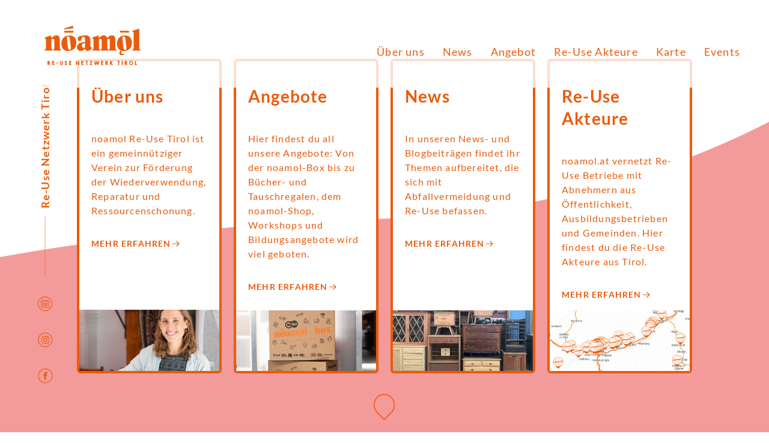

--- FILE ---
content_type: text/html; charset=UTF-8
request_url: https://www.noamol.at/
body_size: 11879
content:
<!doctype html>
<html class="no-js" lang="">

<head>
    <meta charset="utf-8">
    <title>noamol - Re-Use Netzwerk Tirol</title>
    <meta name="description" content="">
    <meta name="viewport" content="width=device-width, initial-scale=1">

    <!-- Global site tag (gtag.js) - Google Analytics -->
    <script type="text/plain" data-cookiecategory="analytics" async src="https://www.googletagmanager.com/gtag/js?id=G-TFXT6XQKWT"></script>
    <script type="text/plain" data-cookiecategory="analytics">
      window.dataLayer = window.dataLayer || [];
      function gtag(){dataLayer.push(arguments);}
      gtag('js', new Date());

      gtag('config', 'G-TFXT6XQKWT');
    </script>

    <link rel="apple-touch-icon" sizes="180x180" href="/apple-touch-icon.png?v=1">
    <link rel="icon" type="image/png" sizes="32x32" href="/favicon-32x32.png?v=1">
    <link rel="icon" type="image/png" sizes="16x16" href="/favicon-16x16.png?v=1">
    <link rel="manifest" href="/site.webmanifest">
    <link rel="mask-icon" href="/safari-pinned-tab.svg?v=1" color="#ea5b0c">
    <link rel="shortcut icon" href="/favicon.ico?v=1">
    <meta name="apple-mobile-web-app-title" content="noamol - Re-Use Netzwerk Tirol">
    <meta name="application-name" content="noamol - Re-Use Netzwerk Tirol">
    <meta name="msapplication-TileColor" content="#ffffff">
    <meta name="theme-color" content="#ffffff">

    <!-- link href="https://cdn.jsdelivr.net/gh/orestbida/cookieconsent@v2.8.8/dist/cookieconsent.css" rel="stylesheet" media="print" onload="this.media='all'" -->
    <link href="/css/cookieconsent.css" rel="stylesheet" media="print" onload="this.media='all'">
    <link rel="stylesheet" href="/css/main.css?v=8">

    <script type="text/plain" data-cookiecategory="maps" src="https://maps.googleapis.com/maps/api/js?key=AIzaSyAzEFFiMsQDx3Dr0-4bXTKy1axfvsl_N7w&v=weekly" async></script>

    <meta name="theme-color" content="#fafafa">

    <!-- Global site tag (gtag.js) - Google Analytics -->
    <script type="text/plain" data-cookiecategory="analytics" async src="https://www.googletagmanager.com/gtag/js?id=UA-30212236-5"></script>
    <script type="text/plain" data-cookiecategory="analytics">

        window.dataLayer = window.dataLayer || [];
        function gtag(){dataLayer.push(arguments);}
        gtag('js', new Date());

        gtag('config', 'UA-30212236-5', { 'anonymize_ip': true });

    </script>
</head>

<body class="">
    <header class="header">
        <div class="title-bar">
            <a href="/" class="logo">
                <img src="/images/logo.svg" alt="Logo: noamol - Re-Use Netzwerk Tirol">
            </a>

            
            <nav class="main-nav">
                <ul class="nav-items">
                    <li class="nav-item">
                        <a href="/#ueber-uns" data-tippy-content="Erfahre mehr über uns und unsere">Über uns</a>
                    </li>
                    <li class="nav-item pull-down">
                        <a href="" class="trigger" data-tippy-content="In unseren News- und Blogbeiträgen findet ihr Themen aufbereitet, die sich mit Abfallvermeidung und Re-Use befassen.">
                            News
                            <ul class="sub-nav-items">
                                <li class="nav-item">
                                    <a href="/news">News</a>
                                </li>
                                <li class="nav-item">
                                    <a href="/blog">Blog</a>
                                </li>
                            </ul>
                        </a>
                    </li>
                    <li class="nav-item pull-down">
                        <a href="" class="trigger" data-tippy-content="Erfahre wie du selbst aktiv werden kannst">
                            Angebot
                            <ul class="sub-nav-items">
                                <li class="nav-item">
                                    <a href="/noamol-box" data-tippy-content-inactive="Infos zum Re-Use Sammelsystem Tirol">noamol-box</a>
                                </li>
                                <li class="nav-item">
                                    <a href="/anleitungen">Anleitungen</a>
                                </li>
                                <li class="nav-item">
                                    <a href="/links">Links</a>
                                </li>
                            </ul>
                        </a>
                    </li>
                    <li class="nav-item pull-down">
                        <a href="" class="trigger" data-tippy-content="Entdecke unsere Akteure">
                            Re-Use Akteure
                            <ul class="sub-nav-items">
                                <li class="nav-item">
                                    <a href="/re-use-akteure">Akteure</a>
                                </li>
                                                                <li class="nav-item">
                                    <a href="/registrierung">Registrieren</a>
                                </li>
                                <li class="nav-item show-login">
                                    <a href="">Login</a>
                                </li>
                                                            </ul>
                        </a>
                    </li>
                    <li class="nav-item">
                        <a href="/#karte" data-tippy-content="Finde Veranstaltungen und Akteure auf der interaktiven Karte">Karte</a>
                    </li>
                    <li class="nav-item pull-down">
                        <a href="/events" data-tippy-content="Erfahre welche Veranstaltungen stattfinden">
                            Events
                        </a>
                    </li>
                </ul>
                <button class="mobile-menu"><img src="/images/mobile-menu-open.svg" class="open"><img src="/images/mobile-menu-close.svg" class="close"></button>
            </nav>
        </div>
    </header>

        
    <div class="fullscreen intro">
        
        <div class="sidestripe with-social-media">
            <a href="https://www.facebook.com/InitiativeNoamol/" class="social-media fb" target="_blank"><img src="/images/social-media-facebook.svg"></a><a href="https://www.instagram.com/noamol.at/" class="social-media instagram" target="_blank"><img src="/images/social-media-instagram.svg"></a><a href="/wann-noamol" class="social-media cal"><img src="/images/social-media-calendar.svg"></a><img src="/images/stripe-line.svg" class="line"><h1 class="title">Re-Use Netzwerk Tirol</h1>
        </div>

                <div class="splide intro-slider">
            <div class="splide__track">
                <div class="splide__list">
                                        <div class="thematic-card splide__slide">
                        <h3 class="card-heading">Über uns</h3>

                        <div class="card-copy">
                            <p>noamol Re-Use Tirol ist ein gemeinnütziger Verein zur Förderung der Wiederverwendung, Reparatur und Ressourcenschonung.</p>
                        </div>

                                                    <a class="card-link" href="/#ueber-uns">mehr erfahren <img src="/images/arrow-right.svg" alt="Pfeil nach rechts"></a>
                        
                                                                        <img class="card-image" src="https://www.noamol.at/images/noamol/stefanie.jpg">
                                            </div>
                                        <div class="thematic-card splide__slide">
                        <h3 class="card-heading">Angebote</h3>

                        <div class="card-copy">
                            <p>Hier findest du all unsere Angebote: Von der noamol-Box bis zu Bücher- und Tauschregalen, dem noamol-Shop, Workshops und Bildungsangebote wird viel geboten.</p>
                        </div>

                                                    <a class="card-link" href="/anleitungen">mehr erfahren <img src="/images/arrow-right.svg" alt="Pfeil nach rechts"></a>
                        
                                                                        <img class="card-image" src="https://www.noamol.at/images/noamol/noamol-box.jpg">
                                            </div>
                                        <div class="thematic-card splide__slide">
                        <h3 class="card-heading">News</h3>

                        <div class="card-copy">
                            <p>In unseren News- und Blogbeiträgen findet ihr Themen aufbereitet, die sich mit Abfallvermeidung und Re-Use befassen.</p>
                        </div>

                                                    <a class="card-link" href="/news">mehr erfahren <img src="/images/arrow-right.svg" alt="Pfeil nach rechts"></a>
                        
                                                                        <img class="card-image" src="https://www.noamol.at/images/noamol/news.jpg">
                                            </div>
                                        <div class="thematic-card splide__slide">
                        <h3 class="card-heading">Re-Use Akteure</h3>

                        <div class="card-copy">
                            <p>noamol.at vernetzt Re-Use Betriebe mit Abnehmern aus Öffentlichkeit, Ausbildungsbetrieben und Gemeinden. Hier findest du die Re-Use Akteure aus Tirol.</p>
                        </div>

                                                    <a class="card-link" href="/re-use-akteure">mehr erfahren <img src="/images/arrow-right.svg" alt="Pfeil nach rechts"></a>
                        
                                                                        <img class="card-image" src="https://www.noamol.at/images/noamol/Karte-der-Aktiven.png">
                                            </div>
                                    </div>
            </div>
        </div>
        
        <a data-scroll href="#ueber-uns" title="nächste Seite" class="slide-down"><img src="/images/slide-down.svg" alt="noamol Marker Symbol"></a>

        <div class="background"></div>
    </div>

    <div class="fullscreen-desktop about" id="ueber-uns">
        <div class="sidestripe">
            <h1 class="title">über uns</h1>
        </div>

        <div class="grid content">
            <div class="left-column">
                <figure class="full-width">
                    <img src="/images/reduce-reuse.svg">
                </figure>
            </div>
            <div class="right-column">
                <div class="text-part-1">
                    <p><strong>noamol</strong> ist ein gemeinnütziger Verein mit Sitz in Tirol – getragen von der <strong>Abfallwirtschaft Tirol Mitte (ATM)</strong>, den <strong>Innsbrucker Kommunalbetrieben (</strong><strong>IKB)</strong> und der <strong>Stadt Innsbruck</strong>, finanziell unterstützt vom <strong>Land Tirol</strong>. Unser gemeinsames Ziel: Menschen, Ideen und Initiativen zu verbinden, die sich für einen nachhaltigen Lebensstil und zirkuläres Wirtschaften starkmachen.</p><p>Ursprünglich im Rahmen des EU-Projekt <a href="https://www.interreg-central.eu/Content.Node/SURFACE.html" target="_blank" rel="noreferrer noopener">SURFACE</a> als Online-Plattform gestartet, ist noamol heute weit mehr:<br />Wir vernetzen Akteur:innen aus den Bereichen <strong>Re-Use, Sharing, Reparatur und Ressourcenschonung</strong>, machen bestehende Angebote sichtbar – und schaffen selbst neue.</p><p>Unsere Arbeit basiert auf drei Säulen:</p><p><strong>Vernetzung &amp; Sichtbarkeit</strong><br />Wir bringen Organisationen, Unternehmen und engagierte Einzelpersonen zusammen, die Produkte länger im Umlauf halten – und bieten ihnen mit unserer Plattform eine Bühne.</p><p><strong>Bewusstseinsbildung &amp; Beteiligung</strong><br />Durch <strong>Events, Bildungsarbeit und Vorträge</strong> zeigen wir, wie ein nachhaltiger Lebensstil ganz praktisch aussehen kann – und wie jede:r daran teilhaben kann.</p><p><strong>Eigene Projekte mit Wirkung</strong><br />Ob in Kooperation mit den Tiroler Sozialökonomischen Betrieben beim Re-Use gebrauchter Gegenstände, über <strong><a href="https://www.reparaturfuehrer.at/">reparaturfuehrer.at</a></strong>, oder im Projekt <strong><a href="https://circular-inventory-48012542.hubspotpagebuilder.com/circular-inventory#">Circular Inventory</a></strong> mit CEMIT und revitalyze:<br />Wir gestalten aktiv mit – und schaffen dabei auch Jobs für Menschen, die (noch) keinen Zugang zum ersten Arbeitsmarkt haben.</p><p><strong>noamol</strong> bündelt Kräfte – für mehr regionale Wertschöpfung, soziale Gerechtigkeit und eine Zukunft im Kreislauf.<br /><br /><br /></p><p><a href="https://www.noamol.at/#contact">zum Kontakt</a></p><p><strong> </strong></p>
                </div>
            </div>
        </div>

        <a data-scroll href="#news" title="nächste Seite" class="slide-down only-desktop"><img src="/images/slide-down.svg" alt="noamol Marker Symbol"></a>
    </div>

            <div class="current-projects" id="laufende-projekte">
        <div class="sidestripe">
            <h1 class="title">laufende Projekte</h1>
        </div>

        <div class="project-cloud">
                            <div class="project">
                                            noamol-box
                                    </div>
                            <div class="project">
                                            Bücher- &amp; Tauschregale
                                    </div>
                            <div class="project">
                                            noamol-IKB-Festival
                                    </div>
                            <div class="project">
                                            Circular Inventory
                                    </div>
                            <div class="project">
                                            Workshops &amp; Bildungsarbeit
                                    </div>
                    </div>
    </div>
    
    <div class="fullscreen-desktop news-onepager" id="news">
        <div class="sidestripe inverted">
            <h1 class="title">news</h1>
        </div><div class="articles grid">
            <div class="inner-grid">
                                    <article class="article">
                        <div class="content">                                <div class="article-background">
                                    <img src="https://www.noamol.at/images/noamol/erfolgsgeschichte-kreislaufwirtschaft-im-hotelumbau-das-beispiel-alpenresort-schwarz-1/_news_preview/20250204_161736.jpg" alt="">
                                </div>
                            
                            <div class="title">
                                <h1 class="h1">Kreislaufwirtschaft beim Familien Landhotel STERN</h1>
                                <p><a href="https://www.noamol.at/news/erfolgsgeschichte-kreislaufwirtschaft-im-hotelumbau-das-beispiel-alpenresort-schwarz-1">weiterlesen</a></p>
                            </div>
                        </div>
                    </article>
                                    <article class="article">
                        <div class="content">                                <div class="article-background">
                                    <img src="https://www.noamol.at/images/noamol/rückblick-netzwerktreffen-re-use-akteure-in-tirol/_news_preview/Netzwerk-treffen.jpg" alt="">
                                </div>
                            
                            <div class="title">
                                <h1 class="h1">Rückblick Netzwerktreffen Re-Use Akteure in Tirol</h1>
                                <p><a href="https://www.noamol.at/news/rückblick-netzwerktreffen-re-use-akteure-in-tirol">weiterlesen</a></p>
                            </div>
                        </div>
                    </article>
                                    <article class="article">
                        <div class="content">                                <div class="article-background">
                                    <img src="https://www.noamol.at/images/noamol/erfolgsgeschichte-kreislaufwirtschaft-im-hotelumbau-das-beispiel-alpenresort-schwarz/_news_preview/Alpenresort-Schwarz-OG1.png" alt="">
                                </div>
                            
                            <div class="title">
                                <h1 class="h1">Kreislaufwirtschaft beim Alpenresort Schwarz</h1>
                                <p><a href="https://www.noamol.at/news/erfolgsgeschichte-kreislaufwirtschaft-im-hotelumbau-das-beispiel-alpenresort-schwarz">weiterlesen</a></p>
                            </div>
                        </div>
                    </article>
                                    <article class="article">
                        <div class="content">                                <div class="article-background">
                                    <img src="https://www.noamol.at/images/noamol/bei-der-altkleidersammlung-bleibt-alles-beim-alten/_news_preview/color-fashion-clothing-shopping-garment-boutique-1149845-pxhere.jpg" alt="">
                                </div>
                            
                            <div class="title">
                                <h1 class="h1">Bei der Altkleidersammlung bleibt alles beim Alten</h1>
                                <p><a href="https://www.noamol.at/news/bei-der-altkleidersammlung-bleibt-alles-beim-alten">weiterlesen</a></p>
                            </div>
                        </div>
                    </article>
                                    <article class="article">
                        <div class="content">                                <div class="article-background">
                                    <img src="https://www.noamol.at/images/noamol/filmempfehlungen-re-use-und-kreislaufwirtschaft/_news_preview/1101281_e2ebbb2f8ac39dbdc2e821345af9d9e3.jpg" alt="">
                                </div>
                            
                            <div class="title">
                                <h1 class="h1">Filmempfehlungen - Re-Use und Kreislaufwirtschaft</h1>
                                <p><a href="https://www.noamol.at/news/filmempfehlungen-re-use-und-kreislaufwirtschaft">weiterlesen</a></p>
                            </div>
                        </div>
                    </article>
                                    <article class="article">
                        <div class="content">                                <div class="article-background">
                                    <img src="https://www.noamol.at/images/noamol/markterhebung/_news_preview/re-use-markterhebung-2023.png" alt="">
                                </div>
                            
                            <div class="title">
                                <h1 class="h1">.</h1>
                                <p><a href="https://www.noamol.at/news/markterhebung">weiterlesen</a></p>
                            </div>
                        </div>
                    </article>
                            </div>
        </div>

        <a data-scroll href="#karte" title="nächste Seite" class="slide-down only-desktop"><img src="/images/slide-down.svg" alt="noamol Marker Symbol"></a>
    </div>

    <div class="fullscreen map" id="karte">
        <div id="google-map">
            <div class="map-placeholder">
                <p>Bitte aktivieren Sie in den<br><a href="" data-cc="c-settings" class="">Cookie Einstellungen</a><br>&quot;Google Maps&quot; um die Karte anzuzeigen</p>
            </div>
        </div>
        <form class="filters">
            <div class="boxes">
                <div class="box hidden-small-devices">
                    <h3 class="h3">Was möchtest du machen?</h3>
                    <ul class="filter exchange">
                                                                            <div class="checkbox-field"><input type="checkbox" name="exchange" value="10" id="" class="checkbox"><label class="label for-checkbox">tauschen / teilen</label></div>
                                                    <div class="checkbox-field"><input type="checkbox" name="exchange" value="11" id="" class="checkbox"><label class="label for-checkbox">spenden / weitergeben</label></div>
                                                    <div class="checkbox-field"><input type="checkbox" name="exchange" value="12" id="" class="checkbox"><label class="label for-checkbox">gebraucht erwerben</label></div>
                                                    <div class="checkbox-field"><input type="checkbox" name="exchange" value="13" id="" class="checkbox"><label class="label for-checkbox">bildung / wissen</label></div>
                                                    <div class="checkbox-field"><input type="checkbox" name="exchange" value="14" id="" class="checkbox"><label class="label for-checkbox">leihen / mieten</label></div>
                                                    <div class="checkbox-field"><input type="checkbox" name="exchange" value="15" id="" class="checkbox"><label class="label for-checkbox">reparieren / upcyclen</label></div>
                                            </ul>
                </div>

                <div class="box hidden">
                    <h3 class="h3">Hier findest du...</h3>
                    <ul class="filter product">
                                                                            <div class="checkbox-field"><input type="checkbox" name="product" value="16" id="" class="checkbox"><label class="label for-checkbox">Spielwaren</label></div>
                                                    <div class="checkbox-field"><input type="checkbox" name="product" value="17" id="" class="checkbox"><label class="label for-checkbox">Haushaltsgeräte</label></div>
                                                    <div class="checkbox-field"><input type="checkbox" name="product" value="18" id="" class="checkbox"><label class="label for-checkbox">Bekleidung</label></div>
                                                    <div class="checkbox-field"><input type="checkbox" name="product" value="19" id="" class="checkbox"><label class="label for-checkbox">Elektro</label></div>
                                                    <div class="checkbox-field"><input type="checkbox" name="product" value="20" id="" class="checkbox"><label class="label for-checkbox">Möbel</label></div>
                                                    <div class="checkbox-field"><input type="checkbox" name="product" value="21" id="" class="checkbox"><label class="label for-checkbox">Handy, Computer, ...</label></div>
                                                    <div class="checkbox-field"><input type="checkbox" name="product" value="22" id="" class="checkbox"><label class="label for-checkbox">Bücher und Medien</label></div>
                                                    <div class="checkbox-field"><input type="checkbox" name="product" value="23" id="" class="checkbox"><label class="label for-checkbox">Werkzeug</label></div>
                                                    <div class="checkbox-field"><input type="checkbox" name="product" value="24" id="" class="checkbox"><label class="label for-checkbox">Fahrrad</label></div>
                                                    <div class="checkbox-field"><input type="checkbox" name="product" value="25" id="" class="checkbox"><label class="label for-checkbox">Lebensmittel</label></div>
                                                    <div class="checkbox-field"><input type="checkbox" name="product" value="26" id="" class="checkbox"><label class="label for-checkbox">Sonstiges</label></div>
                                            </ul>
                </div>

                <div class="box hidden">
                    <h3 class="h3">Umkreis</h3>
                    <div class="filter">
                        <ul class="perimeter">
                            <li class="perimeter-value active">
                                <a href="">alle</a>
                            </li>
                            <li class="perimeter-value">
                                <a href="" data-value="5">5 km</a>
                            </li>
                            <li class="perimeter-value">
                                <a href="" data-value="15">15 km</a>
                            </li>
                            <li class="perimeter-value">
                                <a href="" data-value="25">25 km</a>
                            </li>
                        </ul>
                    </div>
                </div>

                <div class="box always-visible">
                    <p class="legend-filter-notice">
                        Klicken, um nach Akteuren oder Events zu filtern
                    </p>
                    <p class="filter type legend">
                        <a href="#karte" class="type-value item" data-value="agent">
                            <svg viewBox="0 0 301.47 357.45" height="24px" width="24px"><defs><style>.a-akteur{fill:#ea5b0c;}.b{fill:#fff;}</style></defs><title>noamol Akteur</title><path fill="#ea5b0c" d="M293,150.73a142.24,142.24,0,0,0-284.47,0c0,45,25.31,79.56,53.56,111.16h0l88.67,87,88.68-87h0C270.76,230,293,195.74,293,150.73Z"/><circle fill="#fff" cx="150.75" cy="149.36" r="132.42" transform="translate(-60.25 172.02) rotate(-50.86)"/><path fill="#ea5b0c" d="M111.42,197.42a2.37,2.37,0,0,0,.36,1.81c9,13.37,27.09,20.72,46.15,18.72s35.3-13,41.28-28a2.47,2.47,0,0,0,.16-1.14,2.41,2.41,0,0,0-4.64-.65c-5.33,13.36-20,23.16-37.3,25s-33.65-4.71-41.64-16.62a2.41,2.41,0,0,0-2.26-1,2.48,2.48,0,0,0-1.09.39A2.37,2.37,0,0,0,111.42,197.42Z"/><path fill="#ea5b0c" d="M167.31,189.11l-2,.91c-1.13-2.13-3.78-4.48-8.54-4s-6.87,3.35-7.59,5.67l-2.18-.46c.15-4.63,3.1-8.53,9.35-9.18S166.3,184.61,167.31,189.11Z"/><path fill="#ea5b0c" d="M75.88,169.48l-2-19.44c-.86-8.2-4.93-10.21-9.24-9.75-4,.41-7.53,3.86-10.77,7.7a33.17,33.17,0,0,0-1.93-6.15l-13.28,6.32.3,2.83,1,.18c1.09.17,1.55.48,1.7,1.89l2.08,19.8c.22,2,0,2.43-1.47,3l-.76.3.3,2.82,17.53-1.84L59,174.32l-.66-.14c-1.47-.35-1.72-.68-1.92-2.66L54.27,151a5.37,5.37,0,0,1,3.41-1.57c2.19-.23,3.32.93,3.68,4.4l1.79,17c.21,2,0,2.42-1.26,3l-.68.28.3,2.83L79,175.08l-.3-2.83-.8-.13C76.34,171.86,76.08,171.46,75.88,169.48Z"/><path fill="#ea5b0c" d="M95.46,137.4c-11.59,1.22-18.2,9.06-16.93,21.15,1,9.61,6.21,16.93,17.52,15.74s18.26-9.21,17-21.09C112.08,143.87,106.7,136.22,95.46,137.4Zm3.69,33.78c-3.67.38-4.2-1.92-8.91-24.94-1-4.76.18-5.81,2.16-6,3.67-.38,4.2,1.92,8.91,24.94C102.31,169.92,101.13,171,99.15,171.18Z"/><path fill="#ea5b0c" d="M146.44,156.42l-.94-10.34c-1.14-12.18-6.72-13.59-13.72-12.85A42.88,42.88,0,0,0,115.16,139l1,9.12,6.78-.71c1.9-7.85,2.36-10.18,4.91-10.45,3.11-.33,4.57,3.38,5.28,11.45l-5.38,1.93c-8.61,3.05-12.73,6.05-12,13,.58,5.44,4.53,8.39,9.62,7.85,3.61-.38,6.56-2.9,9.22-6.83.66,2.86,2.59,5.66,6.41,5.26,4.1-.43,6.85-3.51,9.46-7.28l-.29-2.76a8.64,8.64,0,0,1-1.12.26C147.38,160,146.7,159.53,146.44,156.42Zm-12.22,5.43a4.35,4.35,0,0,1-3,1.31c-2.49.12-4.28-2-4.59-4.88s.59-4.63,3.61-5.81l3.09-1.18Z"/><path fill="#ea5b0c" d="M204.88,155.92l-2-19.44c-.86-8.2-4.86-10.21-9-9.77-4,.41-7.6,3.87-10.79,7.49-1.63-4.62-4.84-5.85-8.16-5.5-3.89.41-7.39,3.78-10.52,7.32a32.13,32.13,0,0,0-1.9-5.8l-13.27,6.32.3,2.83,1,.18c1.09.17,1.55.48,1.7,1.89l2.08,19.8c.21,2,0,2.43-1.47,3l-.76.3.3,2.82,17.53-1.84-.3-2.83-.66-.14c-1.46-.35-1.71-.68-1.92-2.66l-2.19-20.85a5.77,5.77,0,0,1,3.15-1.26c2.2-.23,3.11,1,3.47,4.42l1.79,17c.22,2.05,0,2.42-1.26,3l-.68.29.3,2.82,17.53-1.84-.3-2.83-.8-.13c-1.6-.26-1.85-.66-2.06-2.64l-2.05-19.44a7.53,7.53,0,0,0-.21-1.34,6,6,0,0,1,3.22-1.34c2.19-.23,3.1,1,3.47,4.43l1.79,17c.21,2,0,2.42-1.26,3l-.68.28.29,2.83,17.54-1.84-.3-2.83-.8-.13C205.35,158.3,205.09,157.9,204.88,155.92Z"/><path fill="#ea5b0c" d="M224.5,123.84c-11.6,1.22-18.21,9.06-16.94,21.15.8,7.53,4.18,13.64,11,15.36a10.31,10.31,0,0,0-2.34,2.6,6,6,0,0,0-.87,3.79,4.54,4.54,0,0,0,2,3.59,7.81,7.81,0,0,0,5,.76,9.88,9.88,0,0,0,4.27-1.38l-.27-2.56a7.65,7.65,0,0,1-2.83.78,4.19,4.19,0,0,1-2.8-.48,2.75,2.75,0,0,1-1.16-2.15,5.17,5.17,0,0,1,.71-3.17,8,8,0,0,1,1-1.34,21.21,21.21,0,0,0,3.8-.06c11.24-1.18,18.25-9.21,17-21.09C241.12,130.31,235.74,122.66,224.5,123.84Zm3.69,33.78c-3.68.38-4.21-1.92-8.91-24.94-1-4.76.17-5.81,2.15-6,3.68-.39,4.21,1.92,8.91,24.94C231.34,156.35,230.17,157.41,228.19,157.62Z"/><path fill="#ea5b0c" d="M262.41,152.73c-1.6-.26-1.86-.66-2.06-2.64l-4.81-45.74-14.69,6.48.3,2.82,1.09.17c1.09.18,1.5.63,1.56,1.27l3.82,36.34c.22,2,0,2.42-1.47,3l-.75.3.29,2.82,17.82-1.87-.3-2.83Z"/><rect fill="#ea5b0c" x="82.09" y="126.62" width="21.37" height="4.23" transform="translate(-12.95 10.4) rotate(-6)"/><polygon fill="#ea5b0c" points="102.55 119.39 100.51 113.84 81.33 122.08 82.2 124.35 102.55 119.39"/><rect fill="#ea5b0c" x="211.28" y="112.93" width="21.37" height="4.23" transform="translate(-10.81 23.83) rotate(-6)"/><path fill="#ea5b0c" d="M150.42,246.35h-.14A95.94,95.94,0,0,1,67,197.57a2.4,2.4,0,0,1,4.18-2.36,91.13,91.13,0,0,0,79.12,46.34h.13a90.18,90.18,0,0,0,54.28-18,91.72,91.72,0,0,0,32.49-45.77,2.4,2.4,0,1,1,4.58,1.43,96.46,96.46,0,0,1-34.2,48.18A94.88,94.88,0,0,1,150.42,246.35Z"/><path fill="#ea5b0c" d="M61.35,125.18a2.25,2.25,0,0,1-.72-.11,2.39,2.39,0,0,1-1.57-3,96.4,96.4,0,0,1,34.2-48.18A95.71,95.71,0,0,1,229.84,97.25a2.4,2.4,0,1,1-4,2.68,90.87,90.87,0,0,0-75.32-40.18h-.13a90.16,90.16,0,0,0-54.28,18A91.72,91.72,0,0,0,63.64,123.5,2.39,2.39,0,0,1,61.35,125.18Z"/></svg>
                            Akteur
                        </a>
                        <a href="#karte" class="type-value item" data-value="event">
                            <svg viewBox="0 0 301.47 357.45" height="24px" width="24px"><defs><style>.a-event{fill:#fad522;}.b{fill:#fff;}</style></defs><title>noamol Event</title><path fill="#fad522" d="M293,150.73a142.24,142.24,0,0,0-284.47,0c0,45,25.31,79.56,53.56,111.16h0l88.67,87,88.68-87h0C270.76,230,293,195.74,293,150.73Z"/><circle fill="#fff" cx="150.75" cy="149.36" r="132.42" transform="translate(-60.25 172.02) rotate(-50.86)"/><path fill="#fad522" d="M111.42,197.42a2.37,2.37,0,0,0,.36,1.81c9,13.37,27.09,20.72,46.15,18.72s35.3-13,41.28-28a2.47,2.47,0,0,0,.16-1.14,2.41,2.41,0,0,0-4.64-.65c-5.33,13.36-20,23.16-37.3,25s-33.65-4.71-41.64-16.62a2.41,2.41,0,0,0-2.26-1,2.48,2.48,0,0,0-1.09.39A2.37,2.37,0,0,0,111.42,197.42Z"/><path fill="#fad522" d="M167.31,189.11l-2,.91c-1.13-2.13-3.78-4.48-8.54-4s-6.87,3.35-7.59,5.67l-2.18-.46c.15-4.63,3.1-8.53,9.35-9.18S166.3,184.61,167.31,189.11Z"/><path fill="#fad522" d="M75.88,169.48l-2-19.44c-.86-8.2-4.93-10.21-9.24-9.75-4,.41-7.53,3.86-10.77,7.7a33.17,33.17,0,0,0-1.93-6.15l-13.28,6.32.3,2.83,1,.18c1.09.17,1.55.48,1.7,1.89l2.08,19.8c.22,2,0,2.43-1.47,3l-.76.3.3,2.82,17.53-1.84L59,174.32l-.66-.14c-1.47-.35-1.72-.68-1.92-2.66L54.27,151a5.37,5.37,0,0,1,3.41-1.57c2.19-.23,3.32.93,3.68,4.4l1.79,17c.21,2,0,2.42-1.26,3l-.68.28.3,2.83L79,175.08l-.3-2.83-.8-.13C76.34,171.86,76.08,171.46,75.88,169.48Z"/><path fill="#fad522" d="M95.46,137.4c-11.59,1.22-18.2,9.06-16.93,21.15,1,9.61,6.21,16.93,17.52,15.74s18.26-9.21,17-21.09C112.08,143.87,106.7,136.22,95.46,137.4Zm3.69,33.78c-3.67.38-4.2-1.92-8.91-24.94-1-4.76.18-5.81,2.16-6,3.67-.38,4.2,1.92,8.91,24.94C102.31,169.92,101.13,171,99.15,171.18Z"/><path fill="#fad522" d="M146.44,156.42l-.94-10.34c-1.14-12.18-6.72-13.59-13.72-12.85A42.88,42.88,0,0,0,115.16,139l1,9.12,6.78-.71c1.9-7.85,2.36-10.18,4.91-10.45,3.11-.33,4.57,3.38,5.28,11.45l-5.38,1.93c-8.61,3.05-12.73,6.05-12,13,.58,5.44,4.53,8.39,9.62,7.85,3.61-.38,6.56-2.9,9.22-6.83.66,2.86,2.59,5.66,6.41,5.26,4.1-.43,6.85-3.51,9.46-7.28l-.29-2.76a8.64,8.64,0,0,1-1.12.26C147.38,160,146.7,159.53,146.44,156.42Zm-12.22,5.43a4.35,4.35,0,0,1-3,1.31c-2.49.12-4.28-2-4.59-4.88s.59-4.63,3.61-5.81l3.09-1.18Z"/><path fill="#fad522" d="M204.88,155.92l-2-19.44c-.86-8.2-4.86-10.21-9-9.77-4,.41-7.6,3.87-10.79,7.49-1.63-4.62-4.84-5.85-8.16-5.5-3.89.41-7.39,3.78-10.52,7.32a32.13,32.13,0,0,0-1.9-5.8l-13.27,6.32.3,2.83,1,.18c1.09.17,1.55.48,1.7,1.89l2.08,19.8c.21,2,0,2.43-1.47,3l-.76.3.3,2.82,17.53-1.84-.3-2.83-.66-.14c-1.46-.35-1.71-.68-1.92-2.66l-2.19-20.85a5.77,5.77,0,0,1,3.15-1.26c2.2-.23,3.11,1,3.47,4.42l1.79,17c.22,2.05,0,2.42-1.26,3l-.68.29.3,2.82,17.53-1.84-.3-2.83-.8-.13c-1.6-.26-1.85-.66-2.06-2.64l-2.05-19.44a7.53,7.53,0,0,0-.21-1.34,6,6,0,0,1,3.22-1.34c2.19-.23,3.1,1,3.47,4.43l1.79,17c.21,2,0,2.42-1.26,3l-.68.28.29,2.83,17.54-1.84-.3-2.83-.8-.13C205.35,158.3,205.09,157.9,204.88,155.92Z"/><path fill="#fad522" d="M224.5,123.84c-11.6,1.22-18.21,9.06-16.94,21.15.8,7.53,4.18,13.64,11,15.36a10.31,10.31,0,0,0-2.34,2.6,6,6,0,0,0-.87,3.79,4.54,4.54,0,0,0,2,3.59,7.81,7.81,0,0,0,5,.76,9.88,9.88,0,0,0,4.27-1.38l-.27-2.56a7.65,7.65,0,0,1-2.83.78,4.19,4.19,0,0,1-2.8-.48,2.75,2.75,0,0,1-1.16-2.15,5.17,5.17,0,0,1,.71-3.17,8,8,0,0,1,1-1.34,21.21,21.21,0,0,0,3.8-.06c11.24-1.18,18.25-9.21,17-21.09C241.12,130.31,235.74,122.66,224.5,123.84Zm3.69,33.78c-3.68.38-4.21-1.92-8.91-24.94-1-4.76.17-5.81,2.15-6,3.68-.39,4.21,1.92,8.91,24.94C231.34,156.35,230.17,157.41,228.19,157.62Z"/><path fill="#fad522" d="M262.41,152.73c-1.6-.26-1.86-.66-2.06-2.64l-4.81-45.74-14.69,6.48.3,2.82,1.09.17c1.09.18,1.5.63,1.56,1.27l3.82,36.34c.22,2,0,2.42-1.47,3l-.75.3.29,2.82,17.82-1.87-.3-2.83Z"/><rect fill="#fad522" x="82.09" y="126.62" width="21.37" height="4.23" transform="translate(-12.95 10.4) rotate(-6)"/><polygon fill="#fad522" points="102.55 119.39 100.51 113.84 81.33 122.08 82.2 124.35 102.55 119.39"/><rect fill="#fad522" x="211.28" y="112.93" width="21.37" height="4.23" transform="translate(-10.81 23.83) rotate(-6)"/><path fill="#fad522" d="M150.42,246.35h-.14A95.94,95.94,0,0,1,67,197.57a2.4,2.4,0,0,1,4.18-2.36,91.13,91.13,0,0,0,79.12,46.34h.13a90.18,90.18,0,0,0,54.28-18,91.72,91.72,0,0,0,32.49-45.77,2.4,2.4,0,1,1,4.58,1.43,96.46,96.46,0,0,1-34.2,48.18A94.88,94.88,0,0,1,150.42,246.35Z"/><path fill="#fad522" d="M61.35,125.18a2.25,2.25,0,0,1-.72-.11,2.39,2.39,0,0,1-1.57-3,96.4,96.4,0,0,1,34.2-48.18A95.71,95.71,0,0,1,229.84,97.25a2.4,2.4,0,1,1-4,2.68,90.87,90.87,0,0,0-75.32-40.18h-.13a90.16,90.16,0,0,0-54.28,18A91.72,91.72,0,0,0,63.64,123.5,2.39,2.39,0,0,1,61.35,125.18Z"/></svg>
                            Event
                        </a>
                    </p>
                    <a href="#contact" class="link">Kennst du weitere Initiativen? Schreibt uns!</a>
                                    </div>
            </div>
            <div class="bar">
                <img src="/images/arrow-filter.svg">
            </div>
        </form>

        <a data-scroll href="#ueber" title="nächste Seite" class="slide-down with-message"><img src="/images/slide-down.svg" alt="noamol Marker Symbol"></a>

        <h3 class="h3 engage-notice">Unsere Karte ist noch lange nicht voll – wir ergänzen sie laufend! Kennst du weitere Initiativen? <a href="#contact">Schreib uns!</a></h3>
    </div>

            <div class="fullscreen-desktop centered faqs" id="faqs">
        <div class="sidestripe">
            <h1 class="title">faqs</h1>
        </div>

        <div class="grid content">
            <div class="faq-container" id="faqs">
                                                                                                                                                                            <h2 class="h3" id="">Infos für alle Nutzer</h2>
                                                                                                <div class="faq-section">
                                                                                            <div class="faqs-qaa" data-faq-id="725">
                        <div class="faq-question">
                            <h3 class="h3 normal"><img src="/images/pull-down-arrow-orange.svg" alt="mehr info" class="more-icon">Was ist noamol.at?</h3>
                        </div>
                        <div class="faq-answer">
                            <p><em>noamol</em> Re-Use Tirol ist ein gemeinnütziger Verein zur Förderung der Wiederverwendung, Reparatur und Ressourcenschonung. Wir vernetzen verschiedene Re-Use Akteure in Tirol, um die Lebensdauer von aussortierten aber einwandfreien Produkten zu verlängern und für mehr regionale Wertschöpfung zu sorgen. <br /><em><br />noamol.at</em> ist eine Onlineplattform, die dir umweltfreundliche und ressourcenschonende Alternativen zum Wegwerfen von gebrauchten Gegenständen aufzeigt. Umgekehrt gibt es auch Informationen darüber, wie du an Gebrauchtwaren kommst. Dabei sprechen wir bewusst nicht von „kaufen“ – es gibt auch andere Möglichkeiten wie mieten, leihen oder tauschen. <br /></p>
                        </div>
                    </div>
                                                                                                                                                    <div class="faqs-qaa" data-faq-id="727">
                        <div class="faq-question">
                            <h3 class="h3 normal"><img src="/images/pull-down-arrow-orange.svg" alt="mehr info" class="more-icon">Welche Akteure und welche Dienstleistungen werden präsentiert?</h3>
                        </div>
                        <div class="faq-answer">
                            <p>Unsere Gesellschaft verändert sich spürbar und immer mehr Menschen wollen bewusst und nachhaltig leben. Um diesen Bürger:innen das bereits vorhandene Angebot an Akteuren und Aktivitäten verfügbar zu machen, wurde die Plattform des Re-Use Netzwerk Tirols gegründet. Der Begriff Re-Use ist sehr breit gefasst und schließt sämtliche Aktivitäten ein: </p><ul><li>Möglichkeiten zur Abgabe und zum Erwerb von Re-Use Ware</li><li>Vorbereitung zur Wiederverwendung</li><li>Reparaturinitiativen wie Repair-Cafés</li><li>Offene Werkstätten</li><li>Verleihangebote</li><li>Upcyclinginitiativen</li><li>Bildungsangebote usw.</li></ul><p>Wir laden alle Akteure aus den oben genannten Bereichen ein, sich auf noamol.at zu registrieren. </p><p><a href="https://www.noamol.at/registrierung">https://www.noamol.at/registri...</a><br /></p>
                        </div>
                    </div>
                                                                                                                                                    <div class="faqs-qaa" data-faq-id="728">
                        <div class="faq-question">
                            <h3 class="h3 normal"><img src="/images/pull-down-arrow-orange.svg" alt="mehr info" class="more-icon">Wie funktioniert noamol.at?</h3>
                        </div>
                        <div class="faq-answer">
                            <p>noamol.at vereint eine praktische Suchfunktion mit allerlei Informationen rund um Re-Use-Veranstaltungen, -Termine oder auch Tipps und Tricks. </p><p><em><u>Für Akteure und Veranstalter:innen:</u></em></p><p>Damit eine breite Vielfalt an Akteuren abgebildet wird, ist es uns wichtig, dass sich diese auch auf der Plattform registrieren. Dazu brauchen sie nur auf den <a href="https://www.noamol.at/registrierung">LINK</a> zu klicken und die Maske entsprechend ausfüllen. Im Anschluss kontrolliert der Administrator die Eingabe und gibt den Akteur frei. Veranstaltungen können auf die gleiche Weise über diesen<a href="https://www.noamol.at/registrierung"> LINK</a> eingegeben werden. </p><p><em><u>Für Anwender:innen:</u></em></p><p>Die zentrale Funktion der Plattform ist die „Suchfunktion“. Durch Eingabe der gewünschten Aktion (teilen, weitergeben, erwerben, mieten, upcyclen und bilden) werden die ausgewählten Akteure und Veranstaltungen angezeigt. Die Suche kann dann noch über Kategorien (Spielwaren, Haushaltsgeräte, etc.) verfeinert werden, sodass Bürger und Anwender ideal zusammenfinden.</p><p>Viel Wissenswertes findet sich dann auch noch in den Menüpunkten WAS, WIE, WER und WANN NOAMOL. Hier werden tolle Anleitungen, Tipps und Tricks aufgelistet, Berichte von Veranstaltungen gepostet und auch die Akteure nochmals im Detail beschrieben.</p><p>Die Plattform wurde unter besonderer Beachtung mobiler Anwendungen, die künftig den Großteil der Zugriffe ausmachen werden, programmiert. Sollte die Darstellung auf dem Monitor einmal nicht entsprechend sein, wird empfohlen einen anderen Browser zu versuchen oder den eigenen Browser auf Updates zu prüfen.</p>
                        </div>
                    </div>
                                                                                                                                                    <div class="faqs-qaa" data-faq-id="729">
                        <div class="faq-question">
                            <h3 class="h3 normal"><img src="/images/pull-down-arrow-orange.svg" alt="mehr info" class="more-icon">Wie ist es zum Begriff „noamol“ gekommen?</h3>
                        </div>
                        <div class="faq-answer">
                            <p>Ausgangspunkt war das EU-Projekt SURFACE der Abfallwirtschaft Tirol Mitte, welches zum Ziel hatte, einen (Smart) Re-Use Park zu initiieren. Entsprechend der Definition ist es das Ziel der Betreiber das in der Region vorhandene Re-Use Angebot sichtbar zu machen und die Akteure zu vernetzen. Für diese Plattform wurde ein Kreativwettbewerb ins Leben gerufen, bei dem als Siegerprojekt „noamol“ gewählt wurde. Noamol leitet sich vom Tiroler Dialekt und Lautsprachigen „noch einmal“ ab, was sich sehr gut für Dinge noch einmal, noch länger, … nutzen eignet.</p>
                        </div>
                    </div>
                                                                                                                                                    <div class="faqs-qaa" data-faq-id="730">
                        <div class="faq-question">
                            <h3 class="h3 normal"><img src="/images/pull-down-arrow-orange.svg" alt="mehr info" class="more-icon">Wer steckt hinter noamol.at bzw. dem Re-Use Netzwerk Tirol?</h3>
                        </div>
                        <div class="faq-answer">
                            <p>Entstanden ist <em>noamol</em> durch das EU-Projekt SURFACE (von Juli 2017 bis Juni 2020), in das die Abfallwirtschaft Tirol Mitte GmbH (ATM) involviert war. Nach Projektende hat sich die ATM gemeinsam mit den Innsbrucker Kommunalbetrieben und der Stadt Innsbruck entschlossen die Kooperation weiterzuführen. Zusätzlich wird das Projekt vom Land Tirol gefördert. Seit Ende Februar 2024 ist <em>noamol </em>nun als gemeinnütziger Verein organisiert.</p>
                        </div>
                    </div>
                                                                                                                                                    <div class="faqs-qaa" data-faq-id="731">
                        <div class="faq-question">
                            <h3 class="h3 normal"><img src="/images/pull-down-arrow-orange.svg" alt="mehr info" class="more-icon">Ich habe noch weitere Fragen. An wen kann ich mich wenden?</h3>
                        </div>
                        <div class="faq-answer">
                            <p>Für Fragen fülle einfach das Formular auf noamol.at aus oder wende dich an direkt an Stefanie Siedelmann (s.siedelmann@noamol.at).</p>
                        </div>
                    </div>
                                                                                                </div>
                                                                                        <h2 class="h3" id="">Infos für Akteure</h2>
                                                                                                <div class="faq-section">
                                                                                            <div class="faqs-qaa" data-faq-id="733">
                        <div class="faq-question">
                            <h3 class="h3 normal"><img src="/images/pull-down-arrow-orange.svg" alt="mehr info" class="more-icon">Welche Kriterien muss ich erfüllen um Teil der Plattform zu werden?</h3>
                        </div>
                        <div class="faq-answer">
                            <p>Akteure der Re-Use Plattform können zunächst (fast) alle Betriebe, Initiativen, Vereine oder Einzelpersonen sein, die sich mit der Lebensdauerverlängerung und Abfallvermeidung von Produkten beschäftigen. Vor allem möchten wir auch den noch eher unbekannten, kleineren, gemeinnützigen oder (sozial) engagierten Initiativen und Betrieben eine Plattform bieten und sie dabei unterstützen, ihren Beitrag zu einem nachhaltigeren Tirol besser sichtbar zu machen. Im Bereich Reparatur möchten wir darauf hinweisen, dass es für kommerzielle Reparaturbetriebe den Reparaturführer (<a href="http://www.reparaturfuehrer.at">www.reparaturfuehrer.at</a>) gibt. Daher ist es ratsam vorab bei den Betreibern der Plattform anzufragen, ob die Kriterien erfüllt sind.</p>
                        </div>
                    </div>
                                                                                                                                                    <div class="faqs-qaa" data-faq-id="734">
                        <div class="faq-question">
                            <h3 class="h3 normal"><img src="/images/pull-down-arrow-orange.svg" alt="mehr info" class="more-icon">Was kostet es, sich auf der Plattform zu präsentieren bzw. welchen Aufwand habe ich damit?</h3>
                        </div>
                        <div class="faq-answer">
                            <p>Die Nutzung der Plattform ist für alle Akteure gratis. Es werden keine Gebühren für die Registrierung als auch für die weiterführende Listung eingehoben. Die Akteure sind jedoch für die Aktualität der Inhalte selbst verantwortlich und werden in regelmäßigen Abständen (1x / Jahr) informiert, ihren Eintrag zu aktualisieren.</p>
                        </div>
                    </div>
                                                                                                                                                    <div class="faqs-qaa" data-faq-id="735">
                        <div class="faq-question">
                            <h3 class="h3 normal"><img src="/images/pull-down-arrow-orange.svg" alt="mehr info" class="more-icon">Wie komme ich mit meinem Angebot auf die Karte?</h3>
                        </div>
                        <div class="faq-answer">
                            <p>Unter dem Registrierungslink können sich Akteure im Bereich Re-Use, Reparatur, Verleih, Upcycling, etc. kostenlos registrieren. Dazu ist es wichtig das Angebot und die entsprechenden Rubriken richtig anzulegen. Der Administrator prüft dann die Eingabe und gibt den Eintrag frei.</p>
                        </div>
                    </div>
                                                                                                                                                    <div class="faqs-qaa" data-faq-id="737">
                        <div class="faq-question">
                            <h3 class="h3 normal"><img src="/images/pull-down-arrow-orange.svg" alt="mehr info" class="more-icon">Warum soll ich mich auf die Plattform stellen?</h3>
                        </div>
                        <div class="faq-answer">
                            <p>Die Plattformbetreiber verstehen sich als Serviceorganisation für die jeweiligen Gemeinden und ihre Bürger:innen. Durch die Sichtbarmachung aller Akteure im Bereich Re-Use und dieser Informationsplattform wird das Bewusstsein zu einem nachhaltigen Lebensstil gesteigert, was in weiterer Folge auch der Wertschöpfung der Akteure nutzt.</p>
                        </div>
                    </div>
                                                                    </div>
                            </div>
        </div>

        <a data-scroll href="#news" title="nächste Seite" class="slide-down only-desktop"><img src="/images/slide-down.svg" alt="noamol Marker Symbol"></a>
    </div>
    
    <div class="fullscreen-desktop centered newsletter" id="newsletter">
        <div class="grid">
            <div class="sidestripe">
                <h1 class="title">newsletter</h1>
            </div>

            <div class="newsletter-box">
                <div class="background"></div>
                <figure class="noa">
                    <img src="/images/noa.svg">
                </figure>
                <div class="left-column">
                    <h1 class="h1 newsletter-title">Newsletter</h1>
                </div>
                <div class="right-column">
                    <figure class="marker-head">
                        <img src="/images/slide-down.svg">
                    </figure>
                    <h2 class="h1">Bleib’ auf dem<br>Laufenden.</h2>
                    <p class="p">Melde dich mit deiner E-Mail Adresse<br>zu unserem Newsletter an!</p>
                    <form class="newsletter-form" action="https://noamol.us4.list-manage.com/subscribe/post?u=363261930f9037326258438db&amp;id=5f9f776c28" method="post" id="mc-embedded-subscribe-form" name="mc-embedded-subscribe-form" target="_blank" novalidate>
                        <div class="field">
                            <input type="text" name="EMAIL" id="mce-EMAIL" class="text">
                            <label for="mce-EMAIL" class="label">E-Mail Adresse</label>
                        </div>
                        <div class="field with-button">
                            <button class="button" type="submit" value="Subscribe">Beim Newsletter anmelden</button>
                        </div>
                    </form>
                </div>
            </div>
            <!--End mc_embed_signup-->
        </div>

        <a data-scroll href="#contact" title="nächste Seite" class="slide-down only-desktop"><img src="/images/slide-down.svg" alt="noamol Marker Symbol"></a>
    </div>

    <div class="fullscreen-desktop contact-form" id="contact">
        <div class="sidestripe">
            <h1 class="title">kontakt</h1>
        </div>

        <div class="grid form">
            <div class="left-column">
                <h1 class="h1">Hast du uns was<br>
                    zu erzählen?</h1>
                <p>Schreib uns, wir freuen uns auf Deinen Input</p>

                <form method="post" action="" accept-charset="UTF-8">
                    <input type="hidden" name="CRAFT_CSRF_TOKEN" value="7Wm_ncZ-gS3sDo6-RlyT5N_rVF-_UT1R2UTAm2zIhZij3lblsfRnSbIK1tD-JtZHpGr2hiE50beVvzJy_DZ-Aagc-d0rpuSpxZMJr4eiKwI=">
                    <input type="hidden" name="action" value="contact-form/send">

                    <input id="fromAcademicTitle" name="fromAcademicTitle" type="text">
                    <div class="field">
                        <input type="text" name="fromName" id="name" class="text">
                        <label for="name" class="label">dein name</label>
                    </div>
                    <div class="field">
                        <input type="text" name="fromEmail" id="email" class="text">
                        <label for="email" class="label">deine email adresse</label>
                    </div>
                    <div class="field with-textarea">
                        <textarea placeholder="deine nachricht..." name="message" id="message" class="textarea"></textarea>
                    </div>
                    
                    <div class="field with-button">
                        <button class="button" type="submit">abschicken</button>
                    </div>
                </form>

                            </div>
            <div class="right-column">
                <p><strong>noamol Re-Use Netzwerk Tirol</strong><br />Münchner Straße 22<br />6020 | Innsbruck | Österreich<br />+43 (0) 699/162 500 45<br />info@noamol.at</p>
            </div>
        </div>
    </div>

    <div class="patrons">
        <div class="sidestripe">
            <h1 class="title">Eine Kooperation von</h1>
        </div>

                        <ul class="logos">
                        <li class="logo">
                <a href="https://atm-online.at/">
                                        <img src="https://www.noamol.at/images/noamol/partner/Logo-HP.jpg" alt="atm-neu">
                </a>
            </li>
                        <li class="logo">
                <a href="https://www.ikb.at/privat">
                                        <img src="https://www.noamol.at/images/noamol/partner/logo_ikb.png" alt="IKB mit">
                </a>
            </li>
                        <li class="logo">
                <a href="https://www.innsbruck.at/">
                                        <img src="https://www.noamol.at/images/noamol/partner/innsbruck.png" alt="ibk">
                </a>
            </li>
                    </ul>
            </div>

    <div class="patrons">
        <div class="sidestripe">
            <h1 class="title">Gefördert von</h1>
        </div>

                        <ul class="logos">
                        <li class="logo">
                <a href="https://www.noamol.at/">
                                        <img src="https://www.noamol.at/images/noamol/partner/Landeslogo_klein.png" alt="Land Tirol">
                </a>
            </li>
                    </ul>
            </div>

    <div class="patrons">
        <div class="sidestripe">
            <h1 class="title">Gesponsort von</h1>
        </div>

                    </div>

    
    <template id="map-marker">
        <div style="height: 30px; width: 24.8px;">
            <svg viewBox="0 0 36.025 43.079" xmlns="http://www.w3.org/2000/svg">
                <defs>
                    <clipPath id="clip-path">
                        <path id="Pfad_3" d="M0,0H36.025V-43.079H0Z" fill="none"/>
                    </clipPath>
                </defs>
                <g id="Gruppe_4" transform="translate(0 43.079)">
                    <g id="Gruppe_3" clip-path="url(#clip-path)">
                        <g id="Gruppe_1" transform="translate(36.025 -25.066)">
                            <path id="Pfad_1" d="M0,0A18.013,18.013,0,0,0-18.013-18.013,18.013,18.013,0,0,0-36.025,0a17.975,17.975,0,0,0,6.782,14.078h-.006l11.237,10.988L-6.776,14.078h-.006A17.975,17.975,0,0,0,0,0" fill="#ffffff" class="marker-complete"/>
                        </g>
                        <g id="Gruppe_2" transform="translate(18.013 0)">
                            <path id="Pfad_2" data-name="Pfad 2" d="M0,0V-43.079A18.013,18.013,0,0,0-18.013-25.066a17.976,17.976,0,0,0,6.782,14.078h-.005Z" fill="#ffffff" class="marker-left"/>
                        </g>
                    </g>
                </g>
            </svg>
        </div>
    </template>

    <template id="map-marker-agent">
        <div style="height: 53.6175px; width: 45.2205px;">
            <svg viewBox="0 0 301.47 357.45"><defs><style>.a-akteur{fill:#ea5b0c;}.b{fill:#fff;}</style></defs><title>noamol Akteur</title><path fill="#ea5b0c" d="M293,150.73a142.24,142.24,0,0,0-284.47,0c0,45,25.31,79.56,53.56,111.16h0l88.67,87,88.68-87h0C270.76,230,293,195.74,293,150.73Z"/><circle fill="#fff" cx="150.75" cy="149.36" r="132.42" transform="translate(-60.25 172.02) rotate(-50.86)"/><path fill="#ea5b0c" d="M111.42,197.42a2.37,2.37,0,0,0,.36,1.81c9,13.37,27.09,20.72,46.15,18.72s35.3-13,41.28-28a2.47,2.47,0,0,0,.16-1.14,2.41,2.41,0,0,0-4.64-.65c-5.33,13.36-20,23.16-37.3,25s-33.65-4.71-41.64-16.62a2.41,2.41,0,0,0-2.26-1,2.48,2.48,0,0,0-1.09.39A2.37,2.37,0,0,0,111.42,197.42Z"/><path fill="#ea5b0c" d="M167.31,189.11l-2,.91c-1.13-2.13-3.78-4.48-8.54-4s-6.87,3.35-7.59,5.67l-2.18-.46c.15-4.63,3.1-8.53,9.35-9.18S166.3,184.61,167.31,189.11Z"/><path fill="#ea5b0c" d="M75.88,169.48l-2-19.44c-.86-8.2-4.93-10.21-9.24-9.75-4,.41-7.53,3.86-10.77,7.7a33.17,33.17,0,0,0-1.93-6.15l-13.28,6.32.3,2.83,1,.18c1.09.17,1.55.48,1.7,1.89l2.08,19.8c.22,2,0,2.43-1.47,3l-.76.3.3,2.82,17.53-1.84L59,174.32l-.66-.14c-1.47-.35-1.72-.68-1.92-2.66L54.27,151a5.37,5.37,0,0,1,3.41-1.57c2.19-.23,3.32.93,3.68,4.4l1.79,17c.21,2,0,2.42-1.26,3l-.68.28.3,2.83L79,175.08l-.3-2.83-.8-.13C76.34,171.86,76.08,171.46,75.88,169.48Z"/><path fill="#ea5b0c" d="M95.46,137.4c-11.59,1.22-18.2,9.06-16.93,21.15,1,9.61,6.21,16.93,17.52,15.74s18.26-9.21,17-21.09C112.08,143.87,106.7,136.22,95.46,137.4Zm3.69,33.78c-3.67.38-4.2-1.92-8.91-24.94-1-4.76.18-5.81,2.16-6,3.67-.38,4.2,1.92,8.91,24.94C102.31,169.92,101.13,171,99.15,171.18Z"/><path fill="#ea5b0c" d="M146.44,156.42l-.94-10.34c-1.14-12.18-6.72-13.59-13.72-12.85A42.88,42.88,0,0,0,115.16,139l1,9.12,6.78-.71c1.9-7.85,2.36-10.18,4.91-10.45,3.11-.33,4.57,3.38,5.28,11.45l-5.38,1.93c-8.61,3.05-12.73,6.05-12,13,.58,5.44,4.53,8.39,9.62,7.85,3.61-.38,6.56-2.9,9.22-6.83.66,2.86,2.59,5.66,6.41,5.26,4.1-.43,6.85-3.51,9.46-7.28l-.29-2.76a8.64,8.64,0,0,1-1.12.26C147.38,160,146.7,159.53,146.44,156.42Zm-12.22,5.43a4.35,4.35,0,0,1-3,1.31c-2.49.12-4.28-2-4.59-4.88s.59-4.63,3.61-5.81l3.09-1.18Z"/><path fill="#ea5b0c" d="M204.88,155.92l-2-19.44c-.86-8.2-4.86-10.21-9-9.77-4,.41-7.6,3.87-10.79,7.49-1.63-4.62-4.84-5.85-8.16-5.5-3.89.41-7.39,3.78-10.52,7.32a32.13,32.13,0,0,0-1.9-5.8l-13.27,6.32.3,2.83,1,.18c1.09.17,1.55.48,1.7,1.89l2.08,19.8c.21,2,0,2.43-1.47,3l-.76.3.3,2.82,17.53-1.84-.3-2.83-.66-.14c-1.46-.35-1.71-.68-1.92-2.66l-2.19-20.85a5.77,5.77,0,0,1,3.15-1.26c2.2-.23,3.11,1,3.47,4.42l1.79,17c.22,2.05,0,2.42-1.26,3l-.68.29.3,2.82,17.53-1.84-.3-2.83-.8-.13c-1.6-.26-1.85-.66-2.06-2.64l-2.05-19.44a7.53,7.53,0,0,0-.21-1.34,6,6,0,0,1,3.22-1.34c2.19-.23,3.1,1,3.47,4.43l1.79,17c.21,2,0,2.42-1.26,3l-.68.28.29,2.83,17.54-1.84-.3-2.83-.8-.13C205.35,158.3,205.09,157.9,204.88,155.92Z"/><path fill="#ea5b0c" d="M224.5,123.84c-11.6,1.22-18.21,9.06-16.94,21.15.8,7.53,4.18,13.64,11,15.36a10.31,10.31,0,0,0-2.34,2.6,6,6,0,0,0-.87,3.79,4.54,4.54,0,0,0,2,3.59,7.81,7.81,0,0,0,5,.76,9.88,9.88,0,0,0,4.27-1.38l-.27-2.56a7.65,7.65,0,0,1-2.83.78,4.19,4.19,0,0,1-2.8-.48,2.75,2.75,0,0,1-1.16-2.15,5.17,5.17,0,0,1,.71-3.17,8,8,0,0,1,1-1.34,21.21,21.21,0,0,0,3.8-.06c11.24-1.18,18.25-9.21,17-21.09C241.12,130.31,235.74,122.66,224.5,123.84Zm3.69,33.78c-3.68.38-4.21-1.92-8.91-24.94-1-4.76.17-5.81,2.15-6,3.68-.39,4.21,1.92,8.91,24.94C231.34,156.35,230.17,157.41,228.19,157.62Z"/><path fill="#ea5b0c" d="M262.41,152.73c-1.6-.26-1.86-.66-2.06-2.64l-4.81-45.74-14.69,6.48.3,2.82,1.09.17c1.09.18,1.5.63,1.56,1.27l3.82,36.34c.22,2,0,2.42-1.47,3l-.75.3.29,2.82,17.82-1.87-.3-2.83Z"/><rect fill="#ea5b0c" x="82.09" y="126.62" width="21.37" height="4.23" transform="translate(-12.95 10.4) rotate(-6)"/><polygon fill="#ea5b0c" points="102.55 119.39 100.51 113.84 81.33 122.08 82.2 124.35 102.55 119.39"/><rect fill="#ea5b0c" x="211.28" y="112.93" width="21.37" height="4.23" transform="translate(-10.81 23.83) rotate(-6)"/><path fill="#ea5b0c" d="M150.42,246.35h-.14A95.94,95.94,0,0,1,67,197.57a2.4,2.4,0,0,1,4.18-2.36,91.13,91.13,0,0,0,79.12,46.34h.13a90.18,90.18,0,0,0,54.28-18,91.72,91.72,0,0,0,32.49-45.77,2.4,2.4,0,1,1,4.58,1.43,96.46,96.46,0,0,1-34.2,48.18A94.88,94.88,0,0,1,150.42,246.35Z"/><path fill="#ea5b0c" d="M61.35,125.18a2.25,2.25,0,0,1-.72-.11,2.39,2.39,0,0,1-1.57-3,96.4,96.4,0,0,1,34.2-48.18A95.71,95.71,0,0,1,229.84,97.25a2.4,2.4,0,1,1-4,2.68,90.87,90.87,0,0,0-75.32-40.18h-.13a90.16,90.16,0,0,0-54.28,18A91.72,91.72,0,0,0,63.64,123.5,2.39,2.39,0,0,1,61.35,125.18Z"/></svg>
        </div>
    </template>

    <template id="map-marker-event">
        <div style="height: 53.6175px; width: 45.2205px;">
            <svg viewBox="0 0 301.47 357.45"><defs><style>.a-event{fill:#fad522;}.b{fill:#fff;}</style></defs><title>noamol Event</title><path fill="#fad522" d="M293,150.73a142.24,142.24,0,0,0-284.47,0c0,45,25.31,79.56,53.56,111.16h0l88.67,87,88.68-87h0C270.76,230,293,195.74,293,150.73Z"/><circle fill="#fff" cx="150.75" cy="149.36" r="132.42" transform="translate(-60.25 172.02) rotate(-50.86)"/><path fill="#fad522" d="M111.42,197.42a2.37,2.37,0,0,0,.36,1.81c9,13.37,27.09,20.72,46.15,18.72s35.3-13,41.28-28a2.47,2.47,0,0,0,.16-1.14,2.41,2.41,0,0,0-4.64-.65c-5.33,13.36-20,23.16-37.3,25s-33.65-4.71-41.64-16.62a2.41,2.41,0,0,0-2.26-1,2.48,2.48,0,0,0-1.09.39A2.37,2.37,0,0,0,111.42,197.42Z"/><path fill="#fad522" d="M167.31,189.11l-2,.91c-1.13-2.13-3.78-4.48-8.54-4s-6.87,3.35-7.59,5.67l-2.18-.46c.15-4.63,3.1-8.53,9.35-9.18S166.3,184.61,167.31,189.11Z"/><path fill="#fad522" d="M75.88,169.48l-2-19.44c-.86-8.2-4.93-10.21-9.24-9.75-4,.41-7.53,3.86-10.77,7.7a33.17,33.17,0,0,0-1.93-6.15l-13.28,6.32.3,2.83,1,.18c1.09.17,1.55.48,1.7,1.89l2.08,19.8c.22,2,0,2.43-1.47,3l-.76.3.3,2.82,17.53-1.84L59,174.32l-.66-.14c-1.47-.35-1.72-.68-1.92-2.66L54.27,151a5.37,5.37,0,0,1,3.41-1.57c2.19-.23,3.32.93,3.68,4.4l1.79,17c.21,2,0,2.42-1.26,3l-.68.28.3,2.83L79,175.08l-.3-2.83-.8-.13C76.34,171.86,76.08,171.46,75.88,169.48Z"/><path fill="#fad522" d="M95.46,137.4c-11.59,1.22-18.2,9.06-16.93,21.15,1,9.61,6.21,16.93,17.52,15.74s18.26-9.21,17-21.09C112.08,143.87,106.7,136.22,95.46,137.4Zm3.69,33.78c-3.67.38-4.2-1.92-8.91-24.94-1-4.76.18-5.81,2.16-6,3.67-.38,4.2,1.92,8.91,24.94C102.31,169.92,101.13,171,99.15,171.18Z"/><path fill="#fad522" d="M146.44,156.42l-.94-10.34c-1.14-12.18-6.72-13.59-13.72-12.85A42.88,42.88,0,0,0,115.16,139l1,9.12,6.78-.71c1.9-7.85,2.36-10.18,4.91-10.45,3.11-.33,4.57,3.38,5.28,11.45l-5.38,1.93c-8.61,3.05-12.73,6.05-12,13,.58,5.44,4.53,8.39,9.62,7.85,3.61-.38,6.56-2.9,9.22-6.83.66,2.86,2.59,5.66,6.41,5.26,4.1-.43,6.85-3.51,9.46-7.28l-.29-2.76a8.64,8.64,0,0,1-1.12.26C147.38,160,146.7,159.53,146.44,156.42Zm-12.22,5.43a4.35,4.35,0,0,1-3,1.31c-2.49.12-4.28-2-4.59-4.88s.59-4.63,3.61-5.81l3.09-1.18Z"/><path fill="#fad522" d="M204.88,155.92l-2-19.44c-.86-8.2-4.86-10.21-9-9.77-4,.41-7.6,3.87-10.79,7.49-1.63-4.62-4.84-5.85-8.16-5.5-3.89.41-7.39,3.78-10.52,7.32a32.13,32.13,0,0,0-1.9-5.8l-13.27,6.32.3,2.83,1,.18c1.09.17,1.55.48,1.7,1.89l2.08,19.8c.21,2,0,2.43-1.47,3l-.76.3.3,2.82,17.53-1.84-.3-2.83-.66-.14c-1.46-.35-1.71-.68-1.92-2.66l-2.19-20.85a5.77,5.77,0,0,1,3.15-1.26c2.2-.23,3.11,1,3.47,4.42l1.79,17c.22,2.05,0,2.42-1.26,3l-.68.29.3,2.82,17.53-1.84-.3-2.83-.8-.13c-1.6-.26-1.85-.66-2.06-2.64l-2.05-19.44a7.53,7.53,0,0,0-.21-1.34,6,6,0,0,1,3.22-1.34c2.19-.23,3.1,1,3.47,4.43l1.79,17c.21,2,0,2.42-1.26,3l-.68.28.29,2.83,17.54-1.84-.3-2.83-.8-.13C205.35,158.3,205.09,157.9,204.88,155.92Z"/><path fill="#fad522" d="M224.5,123.84c-11.6,1.22-18.21,9.06-16.94,21.15.8,7.53,4.18,13.64,11,15.36a10.31,10.31,0,0,0-2.34,2.6,6,6,0,0,0-.87,3.79,4.54,4.54,0,0,0,2,3.59,7.81,7.81,0,0,0,5,.76,9.88,9.88,0,0,0,4.27-1.38l-.27-2.56a7.65,7.65,0,0,1-2.83.78,4.19,4.19,0,0,1-2.8-.48,2.75,2.75,0,0,1-1.16-2.15,5.17,5.17,0,0,1,.71-3.17,8,8,0,0,1,1-1.34,21.21,21.21,0,0,0,3.8-.06c11.24-1.18,18.25-9.21,17-21.09C241.12,130.31,235.74,122.66,224.5,123.84Zm3.69,33.78c-3.68.38-4.21-1.92-8.91-24.94-1-4.76.17-5.81,2.15-6,3.68-.39,4.21,1.92,8.91,24.94C231.34,156.35,230.17,157.41,228.19,157.62Z"/><path fill="#fad522" d="M262.41,152.73c-1.6-.26-1.86-.66-2.06-2.64l-4.81-45.74-14.69,6.48.3,2.82,1.09.17c1.09.18,1.5.63,1.56,1.27l3.82,36.34c.22,2,0,2.42-1.47,3l-.75.3.29,2.82,17.82-1.87-.3-2.83Z"/><rect fill="#fad522" x="82.09" y="126.62" width="21.37" height="4.23" transform="translate(-12.95 10.4) rotate(-6)"/><polygon fill="#fad522" points="102.55 119.39 100.51 113.84 81.33 122.08 82.2 124.35 102.55 119.39"/><rect fill="#fad522" x="211.28" y="112.93" width="21.37" height="4.23" transform="translate(-10.81 23.83) rotate(-6)"/><path fill="#fad522" d="M150.42,246.35h-.14A95.94,95.94,0,0,1,67,197.57a2.4,2.4,0,0,1,4.18-2.36,91.13,91.13,0,0,0,79.12,46.34h.13a90.18,90.18,0,0,0,54.28-18,91.72,91.72,0,0,0,32.49-45.77,2.4,2.4,0,1,1,4.58,1.43,96.46,96.46,0,0,1-34.2,48.18A94.88,94.88,0,0,1,150.42,246.35Z"/><path fill="#fad522" d="M61.35,125.18a2.25,2.25,0,0,1-.72-.11,2.39,2.39,0,0,1-1.57-3,96.4,96.4,0,0,1,34.2-48.18A95.71,95.71,0,0,1,229.84,97.25a2.4,2.4,0,1,1-4,2.68,90.87,90.87,0,0,0-75.32-40.18h-.13a90.16,90.16,0,0,0-54.28,18A91.72,91.72,0,0,0,63.64,123.5,2.39,2.39,0,0,1,61.35,125.18Z"/></svg>
        </div>
    </template>

    <template id="map-popup">
        <div class="map-popup">
            <h1 class="h3">{{company}}</h1>

            {{if(options.logoUrl)}}
            <figure class="logo">
                <img src="{{logoUrl}}" alt="Logo: {{company}}">
            </figure>
            {{/if}}

            {{if(options.about)}}
            <p>
                {{about}}
            </p>
            {{/if}}

            <p>
                <strong>{{address}}</strong><br>
                <strong>{{zip}} | {{city}}</strong><br>
                {{if(options.phone)}}<img src="/images/phone-24px.svg" class="contact-icon">{{phone}}<br>{{/if}}
                {{if(options.mail)}}<a href="mailto:{{mail}}" target="_blank" class="small-font address"><img src="/images/mail_outline-24px.svg" class="contact-icon">{{mail}}<br>{{/if}}
                {{if(options.url)}}<a href="{{url}}" target="_blank" class="small-font address"><img src="/images/laptop-24px.svg" class="contact-icon">{{url}}</a><br>{{/if}}
            </p>

            <p class="profile-link">
                <a href="/re-use-akteure#{{id}}">zum Profil</a>
            </p>
        </div>
    </template>

    <template id="map-event-popup">
        <div class="map-popup">
            <h1 class="h3">{{headline}}</h1>
            {{text|safe}}

            <p>
                <a href="/events/{{slug}}/{{urlDate}}">weiterlesen</a>
            </p>
        </div>
    </template>
    

    <footer class="footer">
        <ul class="footer-nav">
            <li class="footer-nav-item">
                <a href="/impressum">Impressum</a>
            </li>
            <li class="footer-nav-item">
                <a href="/datenschutzhinweis">Datenschutzhinweis</a>
            </li>
        </ul>
    </footer>

    
    <div class="login">
        <form method="post" accept-charset="UTF-8" class="login-form">
            <input type="hidden" name="CRAFT_CSRF_TOKEN" value="7Wm_ncZ-gS3sDo6-RlyT5N_rVF-_UT1R2UTAm2zIhZij3lblsfRnSbIK1tD-JtZHpGr2hiE50beVvzJy_DZ-Aagc-d0rpuSpxZMJr4eiKwI=">
            <input type="hidden" name="action" value="users/login">
            <input type="hidden" name="redirect" value="38c063d8695e7be1ac20246369f7c059bf4bd489d24ac7c02c31b55da21b92f7profil">

            <h2 class="h1">Login</h2>

            <div class="field">
                <input type="text" name="loginName" id="email" class="text" value="">
                <label for="email" class="label">Email</label>
            </div>
            <div class="field">
                <input type="password" name="password" id="password" class="text">
                <label for="password" class="label">Passwort</label>
            </div>
            <div class="field with-button">
                <button class="button" type="submit" value="Subscribe">Anmelden</button>
            </div>
            <div class="field with-button">
                <a href="" class="show-password-forgotten">Ich habe mein Passwort vergessen</a>
            </div>
        </form>
    </div>

    <div class="password-forgotten">
        <form method="post" accept-charset="UTF-8" class="password-forgotten-form">
            <input type="hidden" name="CRAFT_CSRF_TOKEN" value="7Wm_ncZ-gS3sDo6-RlyT5N_rVF-_UT1R2UTAm2zIhZij3lblsfRnSbIK1tD-JtZHpGr2hiE50beVvzJy_DZ-Aagc-d0rpuSpxZMJr4eiKwI=">
            <input type="hidden" name="action" value="users/send-password-reset-email">
            <input type="hidden" name="redirect" value="3746faa6714f0e632894e5c685fd8dcce13e684ce72a0423be1115ff31c6bc31">

            <h2 class="h1">Login</h2>

            <div class="field">
                <input type="text" name="loginName" id="email" class="text" value="">
                <label for="email" class="label">Email</label>
            </div>
            <div class="field with-button">
                <button class="button" type="submit" value="Subscribe">Passwort zurücksetzen</button>
            </div>
        </form>
        <div class="instruction">
            <h3>Checke dein Postfach.</h3>
            <p>Du solltest ein Mail von uns mit einem Link bekommen haben. Benutze den Link um Dein Passwort bei noamol neu zu setzen.</p>
        </div>
    </div>

    <!-- script defer src="https://cdn.jsdelivr.net/gh/orestbida/cookieconsent@v2.8.8/dist/cookieconsent.js"></script -->
    <script defer src="/js/cookieconsent.js"></script>
    <script defer src="/js/cookieconsent-init.js"></script>
    <script src="/js/main.js?v=9"></script>
    <script type="text/plain" data-cookiecategory="maps" src="/js/map.js?v=9"></script>
</body>

</html>

--- FILE ---
content_type: text/css
request_url: https://www.noamol.at/css/main.css?v=8
body_size: 12559
content:
body.compensate-for-scrollbar{overflow:hidden}.fancybox-active{height:auto}.fancybox-is-hidden{left:-9999px;margin:0;position:absolute!important;top:-9999px;visibility:hidden}.fancybox-container{-webkit-backface-visibility:hidden;height:100%;left:0;outline:none;position:fixed;-webkit-tap-highlight-color:transparent;top:0;touch-action:manipulation;transform:translateZ(0);width:100%;z-index:99992}.fancybox-container *{box-sizing:border-box}.fancybox-bg,.fancybox-inner,.fancybox-outer,.fancybox-stage{bottom:0;left:0;position:absolute;right:0;top:0}.fancybox-outer{-webkit-overflow-scrolling:touch;overflow-y:auto}.fancybox-bg{background:#1e1e1e;opacity:0;transition-duration:inherit;transition-property:opacity;transition-timing-function:cubic-bezier(.47,0,.74,.71)}.fancybox-is-open .fancybox-bg{opacity:.9;transition-timing-function:cubic-bezier(.22,.61,.36,1)}.fancybox-caption,.fancybox-infobar,.fancybox-navigation .fancybox-button,.fancybox-toolbar{direction:ltr;opacity:0;position:absolute;transition:opacity .25s ease,visibility 0s ease .25s;visibility:hidden;z-index:99997}.fancybox-show-caption .fancybox-caption,.fancybox-show-infobar .fancybox-infobar,.fancybox-show-nav .fancybox-navigation .fancybox-button,.fancybox-show-toolbar .fancybox-toolbar{opacity:1;transition:opacity .25s ease 0s,visibility 0s ease 0s;visibility:visible}.fancybox-infobar{color:#ccc;font-size:13px;-webkit-font-smoothing:subpixel-antialiased;height:44px;left:0;line-height:44px;min-width:44px;mix-blend-mode:difference;padding:0 10px;pointer-events:none;top:0;-webkit-touch-callout:none;-webkit-user-select:none;-moz-user-select:none;-ms-user-select:none;user-select:none}.fancybox-toolbar{right:0;top:0}.fancybox-stage{direction:ltr;overflow:visible;transform:translateZ(0);z-index:99994}.fancybox-is-open .fancybox-stage{overflow:hidden}.fancybox-slide{-webkit-backface-visibility:hidden;display:none;height:100%;left:0;outline:none;overflow:auto;-webkit-overflow-scrolling:touch;padding:44px;position:absolute;text-align:center;top:0;transition-property:transform,opacity;white-space:normal;width:100%;z-index:99994}.fancybox-slide:before{content:"";display:inline-block;font-size:0;height:100%;vertical-align:middle;width:0}.fancybox-is-sliding .fancybox-slide,.fancybox-slide--current,.fancybox-slide--next,.fancybox-slide--previous{display:block}.fancybox-slide--image{overflow:hidden;padding:44px 0}.fancybox-slide--image:before{display:none}.fancybox-slide--html{padding:6px}.fancybox-content{background:#fff;display:inline-block;margin:0;max-width:100%;overflow:auto;-webkit-overflow-scrolling:touch;padding:44px;position:relative;text-align:left;vertical-align:middle}.fancybox-slide--image .fancybox-content{-webkit-animation-timing-function:cubic-bezier(.5,0,.14,1);animation-timing-function:cubic-bezier(.5,0,.14,1);-webkit-backface-visibility:hidden;background:transparent;background-repeat:no-repeat;background-size:100% 100%;left:0;max-width:none;overflow:visible;padding:0;position:absolute;top:0;transform-origin:top left;transition-property:transform,opacity;-webkit-user-select:none;-moz-user-select:none;-ms-user-select:none;user-select:none;z-index:99995}.fancybox-can-zoomOut .fancybox-content{cursor:zoom-out}.fancybox-can-zoomIn .fancybox-content{cursor:zoom-in}.fancybox-can-pan .fancybox-content,.fancybox-can-swipe .fancybox-content{cursor:-webkit-grab;cursor:grab}.fancybox-is-grabbing .fancybox-content{cursor:-webkit-grabbing;cursor:grabbing}.fancybox-container [data-selectable=true]{cursor:text}.fancybox-image,.fancybox-spaceball{background:transparent;border:0;height:100%;left:0;margin:0;max-height:none;max-width:none;padding:0;position:absolute;top:0;-webkit-user-select:none;-moz-user-select:none;-ms-user-select:none;user-select:none;width:100%}.fancybox-spaceball{z-index:1}.fancybox-slide--iframe .fancybox-content,.fancybox-slide--map .fancybox-content,.fancybox-slide--pdf .fancybox-content,.fancybox-slide--video .fancybox-content{height:100%;overflow:visible;padding:0;width:100%}.fancybox-slide--video .fancybox-content{background:#000}.fancybox-slide--map .fancybox-content{background:#e5e3df}.fancybox-slide--iframe .fancybox-content{background:#fff}.fancybox-iframe,.fancybox-video{background:transparent;border:0;display:block;height:100%;margin:0;overflow:hidden;padding:0;width:100%}.fancybox-iframe{left:0;position:absolute;top:0}.fancybox-error{background:#fff;cursor:default;max-width:400px;padding:40px;width:100%}.fancybox-error p{color:#444;font-size:16px;line-height:20px;margin:0;padding:0}.fancybox-button{background:rgba(30,30,30,.6);border:0;border-radius:0;box-shadow:none;cursor:pointer;display:inline-block;height:44px;margin:0;padding:10px;position:relative;transition:color .2s;vertical-align:top;visibility:inherit;width:44px}.fancybox-button,.fancybox-button:link,.fancybox-button:visited{color:#ccc}.fancybox-button:hover{color:#fff}.fancybox-button:focus{outline:none}.fancybox-button.fancybox-focus{outline:1px dotted}.fancybox-button[disabled],.fancybox-button[disabled]:hover{color:#888;cursor:default;outline:none}.fancybox-button div{height:100%}.fancybox-button svg{display:block;height:100%;overflow:visible;position:relative;width:100%}.fancybox-button svg path{fill:currentColor;stroke-width:0}.fancybox-button--fsenter svg:nth-child(2),.fancybox-button--fsexit svg:first-child,.fancybox-button--pause svg:first-child,.fancybox-button--play svg:nth-child(2){display:none}.fancybox-progress{background:#ff5268;height:2px;left:0;position:absolute;right:0;top:0;transform:scaleX(0);transform-origin:0;transition-property:transform;transition-timing-function:linear;z-index:99998}.fancybox-close-small{background:transparent;border:0;border-radius:0;color:#ccc;cursor:pointer;opacity:.8;padding:8px;position:absolute;right:-12px;top:-44px;z-index:401}.fancybox-close-small:hover{color:#fff;opacity:1}.fancybox-slide--html .fancybox-close-small{color:currentColor;padding:10px;right:0;top:0}.fancybox-slide--image.fancybox-is-scaling .fancybox-content{overflow:hidden}.fancybox-is-scaling .fancybox-close-small,.fancybox-is-zoomable.fancybox-can-pan .fancybox-close-small{display:none}.fancybox-navigation .fancybox-button{background-clip:content-box;height:100px;opacity:0;position:absolute;top:calc(50% - 50px);width:70px}.fancybox-navigation .fancybox-button div{padding:7px}.fancybox-navigation .fancybox-button--arrow_left{left:0;left:env(safe-area-inset-left);padding:31px 26px 31px 6px}.fancybox-navigation .fancybox-button--arrow_right{padding:31px 6px 31px 26px;right:0;right:env(safe-area-inset-right)}.fancybox-caption{background:linear-gradient(0deg,rgba(0,0,0,.85) 0,rgba(0,0,0,.3) 50%,rgba(0,0,0,.15) 65%,rgba(0,0,0,.075) 75.5%,rgba(0,0,0,.037) 82.85%,rgba(0,0,0,.019) 88%,transparent);bottom:0;color:#eee;font-size:14px;font-weight:400;left:0;line-height:1.5;padding:75px 44px 25px;pointer-events:none;right:0;text-align:center;z-index:99996}@supports (padding:max(0px)){.fancybox-caption{padding:75px max(44px,env(safe-area-inset-right)) max(25px,env(safe-area-inset-bottom)) max(44px,env(safe-area-inset-left))}}.fancybox-caption--separate{margin-top:-50px}.fancybox-caption__body{max-height:50vh;overflow:auto;pointer-events:all}.fancybox-caption a,.fancybox-caption a:link,.fancybox-caption a:visited{color:#ccc;text-decoration:none}.fancybox-caption a:hover{color:#fff;text-decoration:underline}.fancybox-loading{-webkit-animation:fancybox-rotate 1s linear infinite;animation:fancybox-rotate 1s linear infinite;background:transparent;border:4px solid;border-color:#888 #888 #fff;border-radius:50%;height:50px;left:50%;margin:-25px 0 0 -25px;opacity:.7;padding:0;position:absolute;top:50%;width:50px;z-index:99999}@-webkit-keyframes fancybox-rotate{to{transform:rotate(1turn)}}@keyframes fancybox-rotate{to{transform:rotate(1turn)}}.fancybox-animated{transition-timing-function:cubic-bezier(0,0,.25,1)}.fancybox-fx-slide.fancybox-slide--previous{opacity:0;transform:translate3d(-100%,0,0)}.fancybox-fx-slide.fancybox-slide--next{opacity:0;transform:translate3d(100%,0,0)}.fancybox-fx-slide.fancybox-slide--current{opacity:1;transform:translateZ(0)}.fancybox-fx-fade.fancybox-slide--next,.fancybox-fx-fade.fancybox-slide--previous{opacity:0;transition-timing-function:cubic-bezier(.19,1,.22,1)}.fancybox-fx-fade.fancybox-slide--current{opacity:1}.fancybox-fx-zoom-in-out.fancybox-slide--previous{opacity:0;transform:scale3d(1.5,1.5,1.5)}.fancybox-fx-zoom-in-out.fancybox-slide--next{opacity:0;transform:scale3d(.5,.5,.5)}.fancybox-fx-zoom-in-out.fancybox-slide--current{opacity:1;transform:scaleX(1)}.fancybox-fx-rotate.fancybox-slide--previous{opacity:0;transform:rotate(-1turn)}.fancybox-fx-rotate.fancybox-slide--next{opacity:0;transform:rotate(1turn)}.fancybox-fx-rotate.fancybox-slide--current{opacity:1;transform:rotate(0deg)}.fancybox-fx-circular.fancybox-slide--previous{opacity:0;transform:scale3d(0,0,0) translate3d(-100%,0,0)}.fancybox-fx-circular.fancybox-slide--next{opacity:0;transform:scale3d(0,0,0) translate3d(100%,0,0)}.fancybox-fx-circular.fancybox-slide--current{opacity:1;transform:scaleX(1) translateZ(0)}.fancybox-fx-tube.fancybox-slide--previous{transform:translate3d(-100%,0,0) scale(.1) skew(-10deg)}.fancybox-fx-tube.fancybox-slide--next{transform:translate3d(100%,0,0) scale(.1) skew(10deg)}.fancybox-fx-tube.fancybox-slide--current{transform:translateZ(0) scale(1)}@media (max-height:576px){.fancybox-slide{padding-left:6px;padding-right:6px}.fancybox-slide--image{padding:6px 0}.fancybox-close-small{right:-6px}.fancybox-slide--image .fancybox-close-small{background:#4e4e4e;color:#f2f4f6;height:36px;opacity:1;padding:6px;right:0;top:0;width:36px}.fancybox-caption{padding-left:12px;padding-right:12px}@supports (padding:max(0px)){.fancybox-caption{padding-left:max(12px,env(safe-area-inset-left));padding-right:max(12px,env(safe-area-inset-right))}}}.fancybox-share{background:#f4f4f4;border-radius:3px;max-width:90%;padding:30px;text-align:center}.fancybox-share h1{color:#222;font-size:35px;font-weight:700;margin:0 0 20px}.fancybox-share p{margin:0;padding:0}.fancybox-share__button{border:0;border-radius:3px;display:inline-block;font-size:14px;font-weight:700;line-height:40px;margin:0 5px 10px;min-width:130px;padding:0 15px;text-decoration:none;transition:all .2s;-webkit-user-select:none;-moz-user-select:none;-ms-user-select:none;user-select:none;white-space:nowrap}.fancybox-share__button:link,.fancybox-share__button:visited{color:#fff}.fancybox-share__button:hover{text-decoration:none}.fancybox-share__button--fb{background:#3b5998}.fancybox-share__button--fb:hover{background:#344e86}.fancybox-share__button--pt{background:#bd081d}.fancybox-share__button--pt:hover{background:#aa0719}.fancybox-share__button--tw{background:#1da1f2}.fancybox-share__button--tw:hover{background:#0d95e8}.fancybox-share__button svg{height:25px;margin-right:7px;position:relative;top:-1px;vertical-align:middle;width:25px}.fancybox-share__button svg path{fill:#fff}.fancybox-share__input{background:transparent;border:0;border-bottom:1px solid #d7d7d7;border-radius:0;color:#5d5b5b;font-size:14px;margin:10px 0 0;outline:none;padding:10px 15px;width:100%}.fancybox-thumbs{background:#ddd;bottom:0;display:none;margin:0;-webkit-overflow-scrolling:touch;-ms-overflow-style:-ms-autohiding-scrollbar;padding:2px 2px 4px;position:absolute;right:0;-webkit-tap-highlight-color:rgba(0,0,0,0);top:0;width:212px;z-index:99995}.fancybox-thumbs-x{overflow-x:auto;overflow-y:hidden}.fancybox-show-thumbs .fancybox-thumbs{display:block}.fancybox-show-thumbs .fancybox-inner{right:212px}.fancybox-thumbs__list{font-size:0;height:100%;list-style:none;margin:0;overflow-x:hidden;overflow-y:auto;padding:0;position:absolute;position:relative;white-space:nowrap;width:100%}.fancybox-thumbs-x .fancybox-thumbs__list{overflow:hidden}.fancybox-thumbs-y .fancybox-thumbs__list::-webkit-scrollbar{width:7px}.fancybox-thumbs-y .fancybox-thumbs__list::-webkit-scrollbar-track{background:#fff;border-radius:10px;box-shadow:inset 0 0 6px rgba(0,0,0,.3)}.fancybox-thumbs-y .fancybox-thumbs__list::-webkit-scrollbar-thumb{background:#2a2a2a;border-radius:10px}.fancybox-thumbs__list a{-webkit-backface-visibility:hidden;backface-visibility:hidden;background-color:rgba(0,0,0,.1);background-position:50%;background-repeat:no-repeat;background-size:cover;cursor:pointer;float:left;height:75px;margin:2px;max-height:calc(100% - 8px);max-width:calc(50% - 4px);outline:none;overflow:hidden;padding:0;position:relative;-webkit-tap-highlight-color:transparent;width:100px}.fancybox-thumbs__list a:before{border:6px solid #ff5268;bottom:0;content:"";left:0;opacity:0;position:absolute;right:0;top:0;transition:all .2s cubic-bezier(.25,.46,.45,.94);z-index:99991}.fancybox-thumbs__list a:focus:before{opacity:.5}.fancybox-thumbs__list a.fancybox-thumbs-active:before{opacity:1}@media (max-width:576px){.fancybox-thumbs{width:110px}.fancybox-show-thumbs .fancybox-inner{right:110px}.fancybox-thumbs__list a{max-width:calc(100% - 10px)}}@keyframes splide-loading{0%{transform:rotate(0)}to{transform:rotate(1turn)}}.splide__track--draggable{-webkit-touch-callout:none;-webkit-user-select:none;-ms-user-select:none;user-select:none}.splide__track--fade>.splide__list>.splide__slide{margin:0!important;opacity:0;z-index:0}.splide__track--fade>.splide__list>.splide__slide.is-active{opacity:1;z-index:1}.splide--rtl{direction:rtl}.splide__track--ttb>.splide__list{display:block}.splide__container{box-sizing:border-box;position:relative}.splide__list{-webkit-backface-visibility:hidden;backface-visibility:hidden;display:-ms-flexbox;display:flex;height:100%;margin:0!important;padding:0!important}.splide.is-initialized:not(.is-active) .splide__list{display:block}.splide__pagination{-ms-flex-align:center;align-items:center;display:-ms-flexbox;display:flex;-ms-flex-wrap:wrap;flex-wrap:wrap;-ms-flex-pack:center;justify-content:center;margin:0;pointer-events:none}.splide__pagination li{display:inline-block;line-height:1;list-style-type:none;margin:0;pointer-events:auto}.splide:not(.is-overflow) .splide__pagination{display:none}.splide__progress__bar{width:0}.splide{position:relative;visibility:hidden}.splide.is-initialized,.splide.is-rendered{visibility:visible}.splide__slide{-webkit-backface-visibility:hidden;backface-visibility:hidden;box-sizing:border-box;-ms-flex-negative:0;flex-shrink:0;list-style-type:none!important;margin:0;position:relative}.splide__slide img{vertical-align:bottom}.splide__spinner{animation:splide-loading 1s linear infinite;border:2px solid #999;border-left-color:transparent;border-radius:50%;bottom:0;contain:strict;display:inline-block;height:20px;left:0;margin:auto;position:absolute;right:0;top:0;width:20px}.splide__sr{clip:rect(0 0 0 0);border:0;height:1px;margin:-1px;overflow:hidden;padding:0;position:absolute;width:1px}.splide__toggle.is-active .splide__toggle__play,.splide__toggle__pause{display:none}.splide__toggle.is-active .splide__toggle__pause{display:inline}.splide__track{overflow:hidden;position:relative;z-index:0}@font-face{font-family:Lato;font-style:normal;font-weight:400;src:url(/fonts/lato-v23-latin-regular.eot);src:local(""),url(/fonts/lato-v23-latin-regular.eot?#iefix) format("embedded-opentype"),url(/fonts/lato-v23-latin-regular.woff2) format("woff2"),url(/fonts/lato-v23-latin-regular.woff) format("woff"),url(/fonts/lato-v23-latin-regular.ttf) format("truetype"),url(/fonts/lato-v23-latin-regular.svg#Lato) format("svg")}@font-face{font-family:Lato;font-style:normal;font-weight:700;src:url(/fonts/lato-v23-latin-700.eot);src:local(""),url(/fonts/lato-v23-latin-700.eot?#iefix) format("embedded-opentype"),url(/fonts/lato-v23-latin-700.woff2) format("woff2"),url(/fonts/lato-v23-latin-700.woff) format("woff"),url(/fonts/lato-v23-latin-700.ttf) format("truetype"),url(/fonts/lato-v23-latin-700.svg#Lato) format("svg")}@font-face{font-family:Lato;font-style:normal;font-weight:900;src:url(/fonts/lato-v23-latin-900.eot);src:local(""),url(/fonts/lato-v23-latin-900.eot?#iefix) format("embedded-opentype"),url(/fonts/lato-v23-latin-900.woff2) format("woff2"),url(/fonts/lato-v23-latin-900.woff) format("woff"),url(/fonts/lato-v23-latin-900.ttf) format("truetype"),url(/fonts/lato-v23-latin-900.svg#Lato) format("svg")}

/*! normalize-scss | MIT/GPLv2 License | bit.ly/normalize-scss */html{line-height:1.15;-ms-text-size-adjust:100%;-webkit-text-size-adjust:100%}article,aside,footer,header,nav,section{display:block}h1{font-size:2em;margin:.67em 0}figcaption,figure{display:block}figure{margin:1em 40px}hr{box-sizing:content-box;height:0;overflow:visible}main{display:block}pre{font-family:monospace,monospace;font-size:1em}a{background-color:transparent;-webkit-text-decoration-skip:objects}abbr[title]{border-bottom:none;text-decoration:underline;-webkit-text-decoration:underline dotted;text-decoration:underline dotted}b,strong{font-weight:inherit;font-weight:bolder}code,kbd,samp{font-family:monospace,monospace;font-size:1em}dfn{font-style:italic}mark{background-color:#ff0;color:#000}small{font-size:80%}sub,sup{font-size:75%;line-height:0;position:relative;vertical-align:baseline}sub{bottom:-.25em}sup{top:-.5em}audio,video{display:inline-block}audio:not([controls]){display:none;height:0}img{border-style:none}svg:not(:root){overflow:hidden}button,input,optgroup,select,textarea{font-family:sans-serif;font-size:100%;line-height:1.15;margin:0}button{overflow:visible}button,select{text-transform:none}[type=reset],[type=submit],button,html [type=button]{-webkit-appearance:button}[type=button]::-moz-focus-inner,[type=reset]::-moz-focus-inner,[type=submit]::-moz-focus-inner,button::-moz-focus-inner{border-style:none;padding:0}[type=button]:-moz-focusring,[type=reset]:-moz-focusring,[type=submit]:-moz-focusring,button:-moz-focusring{outline:1px dotted ButtonText}input{overflow:visible}[type=checkbox],[type=radio]{box-sizing:border-box;padding:0}[type=number]::-webkit-inner-spin-button,[type=number]::-webkit-outer-spin-button{height:auto}[type=search]{-webkit-appearance:textfield;outline-offset:-2px}[type=search]::-webkit-search-cancel-button,[type=search]::-webkit-search-decoration{-webkit-appearance:none}::-webkit-file-upload-button{-webkit-appearance:button;font:inherit}fieldset{padding:.35em .75em .625em}legend{box-sizing:border-box;display:table;max-width:100%;padding:0;color:inherit;white-space:normal}progress{display:inline-block;vertical-align:baseline}textarea{overflow:auto}details{display:block}summary{display:list-item}menu{display:block}canvas{display:inline-block}[hidden],template{display:none}button,input,select,textarea{outline:none;font-family:Lato,sans-serif}body{margin:0;padding:0}.fullscreen{height:100vh}.fullscreen,.fullscreen-desktop{position:relative;box-sizing:border-box;width:100vw}.fullscreen-desktop{min-height:100vh}.fullwidth{position:relative;box-sizing:border-box;width:100vw}.centered{display:flex;align-items:center}.slide-down{position:absolute;bottom:20px;left:50%;width:36.46px;height:43.606px;transform:translateX(-50%);z-index:10}.slide-down.only-desktop{display:none}@media screen and (min-width:768px){.slide-down.only-desktop{display:block}}.slide-down.with-message{bottom:40px}.center-pane{display:flex;justify-content:center;align-items:center;width:100%;height:100vh}.offline-message{box-sizing:border-box;width:80%;max-width:500px;height:auto;padding:2rem;border-radius:4px;box-shadow:0 0 5px rgba(30,30,30,.5)}.offline-message .logo{height:5rem;margin:0 0 3rem;padding:0;text-align:center}.offline-message .logo img{max-width:100%;max-height:100%}.offline-message p{text-align:center;margin:0 1rem}.sidestripe{display:none;transform-origin:bottom left;transform:rotate(-90deg) translateX(-50%)}@media screen and (min-width:768px){.sidestripe{display:flex;align-items:center;position:absolute;top:50%;left:90px;height:30px}}.sidestripe .title{display:inline-block;font-size:1.125rem;font-weight:700;color:#ea5b0c}.sidestripe.with-social-media .social-media{display:inline-block;height:30px;width:30px;margin-right:30px;transform:rotate(90deg)}.sidestripe.with-social-media .line{width:100px;height:2px}.sidestripe.with-social-media .title{margin:0 0 0 14px}@media screen and (min-width:768px){.sidestripe.stay-fixed{position:fixed}}.sidestripe.inverted .title{color:#fff}.grid{display:block;box-sizing:border-box;padding:0 20px}@media screen and (min-width:768px){.grid{display:grid;grid-template-columns:repeat(4,1fr);grid-template-rows:-webkit-min-content;grid-template-rows:min-content;grid-column-gap:20px;grid-row-gap:1rem;padding-left:120px;padding-right:60px}}@media screen and (min-width:1024px){.grid{display:grid;grid-template-columns:repeat(7,1fr);grid-template-rows:-webkit-min-content;grid-template-rows:min-content;grid-column-gap:30px;grid-row-gap:1rem;padding:0 60px}}.inner-grid{display:block}@media screen and (min-width:1024px){.inner-grid{display:grid;grid-template-columns:repeat(5,1fr);grid-auto-rows:auto;grid-column-gap:30px;grid-row-gap:1rem;padding:0}.inner-grid .first-half{grid-column-start:1;grid-column-end:3;grid-row-start:1;grid-row-end:2}.inner-grid .second-half{grid-column-start:4;grid-column-end:6;grid-row-start:1;grid-row-end:2}}.separator{height:0;margin:0;border:0;border-bottom:1px solid #ea5b0c}[data-href]{cursor:pointer}.zak-map{display:none;position:fixed;top:0;left:0;right:0;bottom:0;background:none hsla(0,0%,100%,.8);z-index:150}.zak-map.visible{display:flex;justify-content:center;align-items:center}.zak-map div{position:relative;width:90%;max-width:800px;height:90vh;max-height:600px;border:0;box-shadow:0 0 5px rgba(30,30,30,.5);overflow:visible}.zak-map div img{cursor:pointer;position:absolute;top:-12px;right:-12px;width:24px;height:24px}.zak-map div iframe{width:100%;height:100%;border:0}.tippy-box[data-theme~=noamol]{background-color:#ea5b0c;color:#fff}.tippy-box[data-theme~=noamol][data-placement^=bottom]>.tippy-arrow:before{border-bottom-color:#ea5b0c}.tippy-box[data-theme~=noamol-box]{background-color:#f39200;color:#fff}.tippy-box[data-theme~=noamol-box][data-placement^=bottom]>.tippy-arrow:before{border-bottom-color:#f39200}html{font-family:Lato,sans-serif;font-size:16px;color:#333;line-height:1.357;letter-spacing:.075em}.h1{font-weight:900}.h1,.h2{font-size:1.5rem;color:#ea5b0c}.h2{font-weight:400}.h3{margin-bottom:.5rem;font-size:1rem;font-weight:900}.h3,a{color:#ea5b0c}form{margin-bottom:2rem}form .fieldset{margin:0;border:0;padding:0}form .fieldset:nth-child(n+1){margin-top:3rem}form .field{display:flex;flex-direction:column;justify-content:flex-end;align-items:flex-start;width:100%;min-height:85px}form .field.without-label{min-height:60px}form .field.with-textarea{min-height:185px;margin-top:.5rem}form .field.with-button,form .field.with-file{height:auto;min-height:0;margin-top:.2rem}form .field.with-button{margin-top:1rem}form .field.is-splitted{flex-direction:row;justify-content:space-between;align-items:flex-start;height:auto;margin-bottom:1rem}form .split{width:calc(50% - .5rem)}form .checkbox-field{position:relative;height:20px;margin-top:.3rem}form .checkbox-field:last-of-type{margin-bottom:.5rem}form .checkbox-field .checkbox{opacity:0;width:20px;height:20px;margin:0;padding:0}form .checkbox-field .checkbox+.label.for-checkbox{display:inline-block;height:20px;margin:0 0 0 -20px;padding-left:calc(20px + .3rem);font-size:1rem;line-height:20px;background-image:url(/images/checkbox-unchecked.svg?71dec777f4847586278da8dc07cefe6e);background-size:20px 20px;background-position:0 0;background-repeat:no-repeat}form .checkbox-field .checkbox:checked+.label.for-checkbox{background-image:url(/images/checkbox-checked.svg?1243b608a9a5fe987d737a7a6c586d86)}form .checkbox-field.red .checkbox+.label.for-checkbox{background-image:url(/images/checkbox-unchecked-red.svg?e5d10ae2a4cc0595919e4287b957cac1)}form .checkbox-field.red .checkbox:checked+.label.for-checkbox{background-image:url(/images/checkbox-checked-red.svg?8ba8c8e9ec7ca5bee8e8d14edc5de452)}form .checkbox-field.dark-orange .checkbox+.label.for-checkbox{background-image:url(/images/checkbox-unchecked-dark-orange.svg?f5dde4ea070d63b9e26ef2a322ad5ebf)}form .checkbox-field.dark-orange .checkbox:checked+.label.for-checkbox{background-image:url(/images/checkbox-checked-dark-orange.svg?e9da60743d92ed6f7227af1cadf27248)}form .checkbox-field.pink .checkbox+.label.for-checkbox{background-image:url(/images/checkbox-unchecked-pink.svg?41099799133786f363b2579a47a39e38)}form .checkbox-field.pink .checkbox:checked+.label.for-checkbox{background-image:url(/images/checkbox-checked-pink.svg?7f56776a9549c19aa3edc64ac3448ec8)}form .checkbox-field.dark-yellow .checkbox+.label.for-checkbox{background-image:url(/images/checkbox-unchecked-dark-yellow.svg?bf59dd05119f80f49acf9019daca9244)}form .checkbox-field.dark-yellow .checkbox:checked+.label.for-checkbox{background-image:url(/images/checkbox-checked-dark-yellow.svg?85c340119495800cfa3db1367c7ef6af)}form .checkbox-field.yellow .checkbox+.label.for-checkbox{background-image:url(/images/checkbox-unchecked-yellow.svg?ac54eadb6e0085d98b0b273332bc18c7)}form .checkbox-field.yellow .checkbox:checked+.label.for-checkbox{background-image:url(/images/checkbox-checked-yellow.svg?deab274c5a7d23711565f80a975434b4)}form .checkbox-field.green .checkbox+.label.for-checkbox{background-image:url(/images/checkbox-unchecked-green.svg?256a5e02233f580e6cb74e1f44ee791d)}form .checkbox-field.green .checkbox:checked+.label.for-checkbox{background-image:url(/images/checkbox-checked-green.svg?440b8f43c7f3c933a6a3fc03e8fbc4ca)}form .text{border:0;border-bottom:2px solid #ea5b0c;padding:.4rem 0;font-size:1rem}form .text,form .textarea{width:100%;color:#221f20;background:none transparent}form .textarea{box-sizing:border-box;height:150px;border:2px solid #ea5b0c;padding:.4rem}form .textarea::-webkit-input-placeholder{color:#f39b9b}form .textarea::-moz-placeholder{color:#f39b9b}form .textarea:-ms-input-placeholder{color:#f39b9b}form .textarea::-ms-input-placeholder{color:#f39b9b}form .textarea::placeholder{color:#f39b9b}form .select{-webkit-appearance:none;-moz-appearance:none;appearance:none;box-sizing:border-box;width:auto;height:37.877px;border:2px solid #ea5b0c;border-radius:0;padding-left:10px;padding-right:38px;color:#ea5b0c;background:url(/images/pull-down-arrow-orange.svg?81ec4fc16e4cba5125c57f02c6a6e791) no-repeat right 10px center transparent}form .checkbox{margin-right:1.2rem}form .file{width:.1px;height:.1px;opacity:0;overflow:hidden;position:absolute;z-index:-1}form .label{height:25px;margin:.5rem 0 0;color:#ea5b0c}form .label .additional-info{font-size:1rem}form .file+.label{display:flex;align-items:center;box-sizing:border-box;width:auto;height:37.877px;margin:0;border:0;border-radius:0;padding:0 10px;color:#fff;cursor:pointer;background:none #ea5b0c}form .file+.label .file-caption{display:none;position:relative;left:10px;box-sizing:border-box;height:100%;border:2px solid #ea5b0c;padding:0 10px;color:#ea5b0c;background:none #fff}form .button,form .file+.label .file-caption.visible{display:flex;align-items:center}form .button{box-sizing:border-box;width:auto;height:37.877px;border:0;border-radius:0;padding:0 10px;color:#fff;cursor:pointer;background:none #ea5b0c}form .button.is-secondary{border:2px solid #ea5b0c;color:#ea5b0c;background:none #fff}form .button.with-spinner{padding-left:calc(1.5rem + 20px);background:url(/images/spinner-white.png?5777c8b288a6fa1cd2b2282cf7871102) left 10px center no-repeat #ea5b0c;background-size:1.5rem 1.5rem}form .button .text-icon{margin-right:.5rem;font-size:1.3em;font-style:normal;font-weight:700}.error-general{font-weight:700;color:#ea5b0c}.error-message{display:none}.error{position:relative}.error .error-message{display:block;margin:.5rem 0 0;font-size:1rem;font-weight:700;color:#ea5b0c}.error .error-message .message{display:block}.error .file+.label,.error input,.error select,.error textarea{background:#f9cfad}.login,.password-forgotten{display:none;position:fixed;top:0;left:0;right:0;bottom:0;background:none hsla(0,0%,100%,.8);z-index:150}.login.visible,.password-forgotten.visible{display:flex;justify-content:center;align-items:center}.login .instruction,.login .login-form,.login .password-forgotten-form,.password-forgotten .instruction,.password-forgotten .login-form,.password-forgotten .password-forgotten-form{width:400px;max-width:80%;padding:2rem;background:none #fff}.login .instruction,.password-forgotten .instruction,input#fromAcademicTitle{display:none}.header{position:fixed;top:0;left:0;right:0;padding:16px;background-color:hsla(0,0%,100%,.8);z-index:100;transition:padding-bottom .5s ease-in-out 0s}@media screen and (min-width:768px){.header{padding:48px}}@media screen and (min-width:1024px){.header.sub-nav-visible{padding-bottom:108px}}.header .title-bar{display:flex;width:100%;height:25px}@media screen and (min-width:768px){.header .title-bar{height:50px;overflow:visible}}.header .logo{display:block;position:relative;top:-3px;width:105.8955px;height:33.1945px}@media screen and (min-width:768px){.header .logo{top:-5px;width:211.791px;height:66.389px}}@media screen and (min-width:1024px){.header .logo{margin-right:2rem}}.header .logo img{max-width:100%;max-height:100%}.header .interreg{margin:0 0 0 auto;padding:0;width:69.5px}@media screen and (min-width:768px){.header .interreg{width:139px}}@media screen and (min-width:1024px){.header .interreg{order:3;margin-left:1rem}}.header .interreg img{max-width:100%;max-height:100%}.header .festival{margin:0 0 0 auto;padding:0;width:50px;height:43px;align-self:center}@media screen and (min-width:768px){.header .festival{width:100px;height:85px}}@media screen and (min-width:1024px){.header .festival{order:3;margin-left:1rem;align-self:flex-end}}.header .festival a{display:block}.header .festival img{max-width:100%;max-height:100%}.header .main-nav{height:100%;margin-left:auto}@media screen and (min-width:768px){.header .main-nav{margin-left:auto}}@media screen and (min-width:1024px){.header .main-nav{order:2;margin-left:auto}}.header .main-nav.visible .open{display:none}.header .main-nav.visible .close{display:inline;opacity:1;transition:opacity .4s ease-in-out .4s}.header .main-nav.visible .nav-items{transform:scaleX(1);transition:transform .4s ease-in-out 0s}.header .main-nav.visible .nav-item{opacity:1;transition:opacity .4s ease-in-out .4s}.header .main-nav .mobile-menu{display:block;position:relative;height:25px;width:25px;margin:0;border:0;padding:0;background:none transparent}@media screen and (min-width:768px){.header .main-nav .mobile-menu{height:50px;width:50px}}@media screen and (min-width:1024px){.header .main-nav .mobile-menu{display:none}}.header .main-nav .close,.header .main-nav .open{position:absolute;top:0;left:0;max-height:100%;max-width:100%}@media screen and (min-width:768px){.header .main-nav .close,.header .main-nav .open{top:12px;top:0}}.header .main-nav .close{display:none;opacity:0;transition:opacity .4s ease-in-out 0s}.header .main-nav .nav-items{position:absolute;top:0;left:auto;right:0;box-sizing:border-box;width:50%;max-width:400px;height:100vh;margin:0;padding:57px 16px 16px;transform-origin:100% 50%;transform:scaleX(0);transition:transform .4s ease-in-out .4s;background:none #f9cfad}@media screen and (min-width:768px){.header .main-nav .nav-items{padding:146px 48px 48px}}@media screen and (min-width:1024px){.header .main-nav .nav-items{position:static;display:flex;width:auto;max-width:none;height:100%;padding:0;transform:none;transition:none;background-color:transparent}}.header .main-nav .nav-item{position:relative;opacity:0;list-style:none inside;margin-bottom:.5rem;font-size:1.125rem;color:#ea5b0c;text-align:left;text-decoration:none;transition:opacity .4s ease-in-out 0s}@media screen and (min-width:1024px){.header .main-nav .nav-item{display:flex;align-items:flex-end;opacity:1;margin-right:30px;margin-bottom:0;text-align:left;transition:none}.header .main-nav .nav-item:last-of-type{margin-right:0}}@media screen and (min-width:1366px){.header .main-nav .nav-item{margin-right:30px}}.header .main-nav .nav-item a{color:inherit;text-decoration:inherit}@media screen and (min-width:1024px){.header .main-nav .nav-item a{padding:.8rem 0 0}.header .main-nav .nav-item a:hover{border-top:2px solid #ea5b0c}}.header .main-nav .nav-item.noamol-box a{color:#f39200}.header .main-nav .nav-item.noamol-box a:hover{border-color:#f39200}.header .main-nav .sub-nav-items{display:none;margin:.5rem 0 .7rem .5rem;padding:0;list-style:none inside}@media screen and (min-width:1024px){.header .main-nav .sub-nav-items{position:absolute;bottom:0;left:0;margin:0;list-style:none inside;transform:translateY(100%);background:none transparent}}.header .main-nav .sub-nav-items .nav-item{font-size:1rem}@media screen and (min-width:1024px){.header .main-nav .sub-nav-items .nav-item a:hover{border-top:0}}.intro{display:flex;justify-content:center;align-items:center}.intro .background{position:absolute;top:0;left:0;bottom:0;right:0;background:url(/images/background-intro.png?46a71f36dd65653438ad4d4ad8d00c08) no-repeat 50% transparent;-webkit-animation:intro-background 2s;animation:intro-background 2s;z-index:0}@media screen and (min-height:1040px){.intro .background{background-size:auto 100%}}@media screen and (min-width:1920px){.intro .background{background-size:100% 100%}}.intro .intro-slider{width:80%;margin:0 auto;z-index:10;-webkit-animation:intro-teasers 2s;animation:intro-teasers 2s}@media screen and (min-width:768px){.intro .intro-slider{width:60%}}@media screen and (min-width:1024px){.intro .intro-slider{width:80%}}.intro .intro-slider .thematic-card{box-sizing:border-box;flex-shrink:0;display:flex;flex-direction:column;justify-content:flex-start;justify-items:flex-start;width:380px;padding:40px 20px 0;border:4px solid #ea5b0c;border-radius:6px;background:#fff}.intro .intro-slider .thematic-card .card-heading{margin:0 0 1.5rem;font-size:1.75rem;color:#ea5b0c;font-weight:700}.intro .intro-slider .thematic-card .card-copy{font-size:1rem;line-height:1.5;color:#ea5b0c;font-weight:400}.intro .intro-slider .thematic-card .card-link{display:inline-flex;align-items:center;margin:1rem 0;font-size:.875rem;line-height:1.5;color:#ea5b0c;font-weight:700;text-decoration:none;text-transform:uppercase}.intro .intro-slider .thematic-card .card-image{margin:auto 0 0 -20px;width:calc(100% + 40px);height:auto;-o-object-fit:cover;object-fit:cover;-o-object-position:center;object-position:center}.intro .first-line,.intro .second-line,.intro .third-line{position:absolute;left:20px;font-size:4.3rem;font-weight:400;color:#ea5b0c}@media screen and (min-width:768px){.intro .first-line,.intro .second-line,.intro .third-line{left:17.24137931%;font-size:4.8rem}}@media screen and (min-width:1024px){.intro .first-line,.intro .second-line,.intro .third-line{font-size:8rem}}.intro .first-line a,.intro .second-line a,.intro .third-line a{font-size:inherit;font-weight:inherit;color:inherit;text-decoration:none}.intro .first-line{top:33%}@media screen and (min-width:375px) and (min-height:800px){.intro .first-line{top:38%}}@media screen and (min-width:768px){.intro .first-line{top:41%}}@media screen and (min-width:1024px){.intro .first-line{top:30%}}@media screen and (min-width:1366px){.intro .first-line{top:36%}}@media screen and (min-width:1440px){.intro .first-line{top:32%}}@media screen and (min-width:1920px){.intro .first-line{top:38%}}.intro .first-line .frame-1{position:absolute;opacity:0;-webkit-animation:intro-frame-1 4s;animation:intro-frame-1 4s}.intro .first-line .frame-3{position:absolute;opacity:0;-webkit-animation:intro-frame-3 4s;animation:intro-frame-3 4s}.intro .first-line .frame-5{position:absolute;font-weight:400;-webkit-animation:intro-frame-5 4s;animation:intro-frame-5 4s}.intro .first-line .frame-5:hover{font-weight:900}.intro .second-line{top:50%}@media screen and (min-width:1024px){.intro .second-line{top:50%}}@media screen and (min-width:1366px){.intro .second-line{top:51%}}@media screen and (min-width:1920px){.intro .second-line{top:54%}}.intro .second-line .frame-2{position:absolute;opacity:0;-webkit-animation:intro-frame-2 4s;animation:intro-frame-2 4s}.intro .second-line .frame-4{position:absolute;-webkit-animation:intro-frame-4 4s;animation:intro-frame-4 4s}.intro .second-line .frame-4:hover{font-weight:900}.intro .second-line .frame-6{position:absolute;top:6rem;width:calc(100vw - 40px);width:80vw;font-size:1rem;-webkit-animation:intro-frame-5 4s;animation:intro-frame-5 4s}@media screen and (min-width:768px){.intro .second-line .frame-6{top:7rem;width:calc(100vw - 34.48276%);width:60vw}}@media screen and (min-width:1024px){.intro .second-line .frame-6{top:12rem;width:calc(100vw - 34.48276%);width:60vw}}.intro .third-line{top:70%;width:calc(100vw - 12%);font-size:1rem}@media screen and (min-width:768px){.intro .third-line{top:62%;width:calc(100vw - 18%)}}@media screen and (min-width:1024px){.intro .third-line{top:66%}}@media screen and (min-width:1366px){.intro .third-line{top:70%}}@media screen and (min-width:1920px){.intro .third-line{top:70%}}.intro .third-line .frame-6{position:absolute;font-size:1rem;-webkit-animation:intro-frame-5 4s;animation:intro-frame-5 4s}.intro .sidestripe{z-index:20}.intro .sidestripe,.intro .slide-down{-webkit-animation:intro-background 2s;animation:intro-background 2s}@-webkit-keyframes intro-frame-1{0.000000000%{opacity:0}16.66666666%{opacity:1}33.33333333%{opacity:1}50.00000000%{opacity:0}66.66666666%{opacity:0}100.0000000%{opacity:0}}@keyframes intro-frame-1{0.000000000%{opacity:0}16.66666666%{opacity:1}33.33333333%{opacity:1}50.00000000%{opacity:0}66.66666666%{opacity:0}100.0000000%{opacity:0}}@-webkit-keyframes intro-frame-2{0.000000000%{opacity:0}16.66666666%{opacity:0}33.33333333%{opacity:1}50.00000000%{opacity:1}66.66666666%{opacity:0}100.0000000%{opacity:0}}@keyframes intro-frame-2{0.000000000%{opacity:0}16.66666666%{opacity:0}33.33333333%{opacity:1}50.00000000%{opacity:1}66.66666666%{opacity:0}100.0000000%{opacity:0}}@-webkit-keyframes intro-frame-3{0.000000000%{opacity:0}16.66666666%{opacity:0}33.33333333%{opacity:0}50.00000000%{opacity:1}66.66666666%{opacity:1}100.0000000%{opacity:0}}@keyframes intro-frame-3{0.000000000%{opacity:0}16.66666666%{opacity:0}33.33333333%{opacity:0}50.00000000%{opacity:1}66.66666666%{opacity:1}100.0000000%{opacity:0}}@-webkit-keyframes intro-frame-4{0.000000000%{opacity:0}16.66666666%{opacity:0}33.33333333%{opacity:0}50.00000000%{opacity:0}66.66666666%{opacity:1}100.0000000%{opacity:1}}@keyframes intro-frame-4{0.000000000%{opacity:0}16.66666666%{opacity:0}33.33333333%{opacity:0}50.00000000%{opacity:0}66.66666666%{opacity:1}100.0000000%{opacity:1}}@-webkit-keyframes intro-frame-5{0.000000000%{opacity:0}16.66666666%{opacity:0}33.33333333%{opacity:0}50.00000000%{opacity:0}66.66666666%{opacity:0}100.0000000%{opacity:1}}@keyframes intro-frame-5{0.000000000%{opacity:0}16.66666666%{opacity:0}33.33333333%{opacity:0}50.00000000%{opacity:0}66.66666666%{opacity:0}100.0000000%{opacity:1}}@-webkit-keyframes intro-teasers{0.000000000%{opacity:0}50.00000000%{opacity:.5}100.0000000%{opacity:1}}@keyframes intro-teasers{0.000000000%{opacity:0}50.00000000%{opacity:.5}100.0000000%{opacity:1}}@-webkit-keyframes intro-background{0.000000000%{opacity:0}50.00000000%{opacity:0}100.0000000%{opacity:1}}@keyframes intro-background{0.000000000%{opacity:0}50.00000000%{opacity:0}100.0000000%{opacity:1}}.map{overflow:hidden}.mapboxgl-popup-close-button{font-size:2rem}#google-map,.map-placeholder{position:absolute;top:0;left:0;right:0;bottom:0}.map-placeholder{display:flex;justify-content:center;align-items:center}.map-placeholder p{text-align:center}.map-popup{padding:5px;font-size:.9rem}.map-popup .logo{margin:0 0 .5rem;padding:0;width:50%}.map-popup .logo img{max-width:100%;max-height:100%}.map-popup .h3{margin-top:0;font-weight:900;color:#333}.map-popup .contact-icon{position:relative;top:7px;max-width:80%;max-height:80%;margin-right:.5rem}.map-popup .profile-link{margin-bottom:0}.map-popup .small-font{font-size:.8rem}.map-popup .address{word-break:break-all}.filters{position:absolute;top:0;left:0;display:flex;width:90%;max-width:350px;height:100%;margin-bottom:0;transform:translateX(calc(-100% + 20px));background:#fff;z-index:100;transition:transform .3s ease-in-out 0s}@media screen and (min-width:1024px){.filters{top:180px;height:auto;background:transparent;transform:none}}.filters.visible{transform:translateX(0)}.filters .boxes{padding-top:5rem;flex:1 1 auto}@media screen and (min-width:768px){.filters .boxes{padding-top:12rem}}@media screen and (min-width:1024px){.filters .boxes{padding-top:0}}.filters .box{margin-bottom:2rem;background:#fff}@media screen and (min-width:1024px){.filters .box{padding-top:22px;padding-right:22px;padding-bottom:22px}}.filters .box.hidden .h3{background:url(/images/pull-down-arrow-black.svg?052e8f1a87be3ac84ba7ab7a73866638) no-repeat 0 transparent}.filters .box.hidden .filter{display:none}.filters .box.hidden-small-devices .h3{background:url(/images/pull-down-arrow-black.svg?052e8f1a87be3ac84ba7ab7a73866638) no-repeat 0 transparent}.filters .box.hidden-small-devices .filter{display:none}@media screen and (min-height:600px){.filters .box.hidden-small-devices .h3{background:url(/images/pull-down-arrow-up.svg?9f7ac778d0ecb607ce652f7cc1087213) no-repeat 0 transparent}.filters .box.hidden-small-devices .filter{display:block}}.filters .box .h3{margin-left:40px;padding-left:25px;color:#221f20;cursor:pointer;background:url(/images/pull-down-arrow-up.svg?9f7ac778d0ecb607ce652f7cc1087213) no-repeat 0 transparent}.filters .box .legend-filter-notice{margin-bottom:.5rem;margin-left:40px;padding-left:25px;font-size:.8rem}.filters .box .legend{display:flex;gap:1rem;margin-left:40px;padding-left:25px}.filters .box .legend .item{display:flex;align-items:center;padding-bottom:.4rem;border-bottom:2px solid #fff;text-decoration:none}.filters .box .legend .item.active{border-bottom:2px solid #ea5b0c}.filters .box .legend .item svg{margin-right:.2rem}.filters .box .link,.filters .box .open-zak{display:block;margin-left:40px;padding-left:25px;color:#221f20}.filters .box .open-zak{margin-top:1rem}.filters .perimeter{display:flex}.filters .perimeter .perimeter-value{margin-right:20px;padding-bottom:35px;list-style:none inside}.filters .perimeter .perimeter-value.active,.filters .perimeter .perimeter-value:hover{background:url(/images/perimeter.svg?080934a41e5c6a90ae728e33a69416fd) no-repeat bottom transparent;background-size:16px 16px}.filters .perimeter .perimeter-value.active a,.filters .perimeter .perimeter-value:hover a{border-bottom:2px solid #ea5b0c}.filters .perimeter .perimeter-value a{text-decoration:none;padding-bottom:13px}.filters .bar{display:flex;justify-content:center;align-items:center;flex:0 0 20px;background:#f9cfad;cursor:pointer}@media screen and (min-width:1024px){.filters .bar{display:none}}.filters .bar img{max-width:90%;transition:transform .2s ease-in-out .3s}.filters.visible .bar img{transform:rotate(-180deg)}.filters .filter .label{color:#221f20}.filters .filter .checkbox+.label.for-checkbox{background-image:url(/images/checkbox-unchecked-black.svg?f72f08eb8b5805644857243b27b80bf7)}.filters .filter .checkbox:checked+.label.for-checkbox{background-image:url(/images/checkbox-checked-black.svg?1e9def5fc32f87a45db91abcc686198e)}.engage-notice{position:absolute;bottom:0;left:50%;transform:translateX(-50%);margin:0;padding:.3rem;background:none hsla(0,0%,100%,.7);z-index:10}.akteur-google-map,.event-google-map{position:relative;width:100%;height:200px}.event-google-map{margin-top:1rem}.about{padding-top:3rem;padding-bottom:3rem}@media screen and (min-width:768px){.about{display:flex;align-items:center}.about .content{margin-top:98px}.about .left-column{order:2;grid-column-start:3;grid-column-end:5}.about .left-column,.about .right-column{grid-row-start:1;grid-row-end:2;display:flex;align-items:center;justify-content:center}.about .right-column{order:1;grid-column-start:1;grid-column-end:3}}@media screen and (min-width:1024px){.about .left-column{grid-column-start:5;grid-column-end:8}.about .left-column,.about .right-column{display:flex;align-items:center;justify-content:center}.about .right-column{grid-column-start:2;grid-column-end:5}}.about .logo{width:100%;max-width:282px;margin:0 0 40px;padding:0}.about .logo img{max-width:100%;max-height:100%}.about .full-width{width:100%;margin:0 0 40px;padding:0}.about .full-width img{max-width:100%;max-height:100%}.faqs{position:relative}.faqs .grid{width:100%}@media screen and (min-width:768px){.faqs .faq-container{grid-column:1/4}}@media screen and (min-width:1024px){.faqs .faq-container{grid-column:2/5}}.faqs .faqs-qaa.visible .more-icon{top:-2px;transform:rotate(180deg)}.faqs .faqs-qaa.visible .faq-answer{display:block}.faqs .more-icon{position:relative;top:-1px;margin-right:.5rem;transition:transform .2s ease-in-out 0s}.faqs .faq-question{cursor:pointer}.faqs .faq-question .h3.normal{font-weight:400}.faqs .faq-answer{display:none;color:#221f20}.news-onepager{padding-top:6rem;padding-bottom:4rem;background:url(/images/background-news-onepager.png?aed1af726cb6b539b461ad99ac24603d) no-repeat 50% transparent;background-size:100% 100%}@media screen and (min-width:1920px){.news-onepager{background-size:100% 100%}}@media screen and (min-width:768px){.news-onepager .articles .inner-grid{display:grid;grid-template-columns:repeat(4,1fr);grid-auto-rows:auto;grid-column-gap:30px;grid-row-gap:1rem;grid-column-start:1;grid-column-end:5}}@media screen and (min-width:1024px){.news-onepager .articles .inner-grid{grid-column-start:2;grid-column-end:8;grid-template-columns:repeat(6,1fr)}}.news-onepager .article{position:relative;margin-top:1rem}.news-onepager .article:before{display:block;content:"";width:100%;padding-top:100%}.news-onepager .article>.content{position:absolute;top:0;left:0;right:0;bottom:0}@media screen and (min-width:768px){.news-onepager .article{grid-column:span 2}}.news-onepager .article:nth-of-type(6n+1) .title{background-color:#ea5155}.news-onepager .article:nth-of-type(6n+1) .title .h1,.news-onepager .article:nth-of-type(6n+1) .title p{color:#fff}.news-onepager .article:nth-of-type(6n+1) .title a{border-color:#fff}.news-onepager .article:nth-of-type(6n+2) .title{background-color:#f9cfad}.news-onepager .article:nth-of-type(6n+3) .title{background-color:#f39b9b}.news-onepager .article:nth-of-type(6n+4) .title{background-color:#fad522}.news-onepager .article:nth-of-type(6n+5) .title{background-color:#f9ee77}.news-onepager .article:nth-of-type(6n+6) .title{background-color:#cbe2c0}.news-onepager .article .article-background{position:absolute;top:0;left:0;right:0;bottom:0;margin:0;padding:0;display:flex;justify-content:center;align-items:center}.news-onepager .article .article-background img{height:100%;width:100%}.news-onepager .article .title{position:absolute;top:0;left:0;right:0;bottom:0;display:flex;flex-direction:column;justify-content:center;align-items:center;background:none #e1ebc4;padding:2rem}.news-onepager .article .article-background+.title{background:none hsla(0,0%,100%,.5)}.news-onepager .article .article-background+.title .h1,.news-onepager .article .article-background+.title p{color:#ea5b0c}.news-onepager .article .article-background+.title a{border-bottom-color:#ea5b0c}.news-onepager .article .h1,.news-onepager .article p{text-align:center;color:#221f20;background:none transparent;z-index:2}.news-onepager .article a{border-bottom:2px solid #333;padding-bottom:4px;color:inherit;text-decoration:none}.newsletter{padding-top:3rem;padding-bottom:3rem}@media screen and (min-width:768px){.newsletter{padding-top:6rem;padding-bottom:6rem}}@media screen and (min-width:1024px){.newsletter{padding-top:120px;padding-bottom:120px}}@media screen and (min-width:1366px){.newsletter{padding-top:240px;padding-bottom:240px}}.newsletter .grid{width:100%}.newsletter .markers{display:none}@media screen and (min-width:768px){.newsletter .markers{display:flex;flex-direction:column;justify-content:space-between;align-items:flex-end;grid-column:1/2}}.newsletter .newsletter-box{position:relative;padding:65px 20px;background:#f39b9b}@media screen and (min-width:768px){.newsletter .newsletter-box{grid-column:2/5;box-sizing:border-box;height:485px;background:none transparent}}@media screen and (min-width:1024px){.newsletter .newsletter-box{grid-column:2/8;display:grid;grid-template-columns:repeat(6,1fr);grid-column-gap:20px;padding-right:60px}}.newsletter .newsletter-box .noa{display:none;margin:0}@media screen and (min-width:1024px){.newsletter .newsletter-box .noa{display:block;position:absolute;left:20px;top:-77px;width:208.159px;height:113.2875px}.newsletter .newsletter-box .noa img{max-width:100%;max-height:100%}}@media screen and (min-width:1366px){.newsletter .newsletter-box .noa{display:block;position:absolute;left:40px;top:-154px;width:416.318px;height:226.575px}.newsletter .newsletter-box .noa img{max-width:100%;max-height:100%}}.newsletter .newsletter-box .background{display:none}@media screen and (min-width:768px){.newsletter .newsletter-box .background{display:block;position:absolute;top:0;left:0;bottom:0;right:-60px;background:#f39b9b}}.newsletter .newsletter-box .left-column{grid-column:1/4}.newsletter .newsletter-box .right-column{grid-column:4/6}.newsletter .newsletter-box .marker-head{position:relative;display:none}@media screen and (min-width:1024px){.newsletter .newsletter-box .marker-head{display:block;width:36.46px;height:43.606px;margin:0}.newsletter .newsletter-box .marker-head img{max-width:100%;max-height:100%}}.newsletter .newsletter-box .newsletter-title{display:none}@media screen and (min-width:1024px){.newsletter .newsletter-box .newsletter-title{display:block;margin-left:20px}}.newsletter .newsletter-box .h1,.newsletter .newsletter-box .newsletter-form,.newsletter .newsletter-box .p{position:relative}.newsletter .newsletter-box .label,.newsletter .newsletter-box .p,.newsletter .newsletter-box .text{color:#fff}.contact-form{padding-top:3rem;padding-bottom:3rem;background:url(/images/background-contact.png?3a0ce6b430189329bee35cd226f7a1fe) no-repeat left top 8.598726115% transparent;background-size:100% 100%}@media screen and (min-width:768px){.contact-form{display:flex;align-items:center}.contact-form .form{margin-top:98px;align-items:center}.contact-form .left-column{grid-column-start:1;grid-column-end:3;grid-row-start:1;grid-row-end:2}.contact-form .right-column{grid-column-start:3;grid-column-end:5;grid-row-start:1;grid-row-end:2}}@media screen and (min-width:1024px){.contact-form .left-column{grid-column-start:2;grid-column-end:4}.contact-form .right-column{grid-column-start:5;grid-column-end:7}}.patrons{position:relative;padding-top:85px;padding-bottom:85px}.patrons .logos{display:flex;box-sizing:border-box;flex-direction:column;justify-content:center;align-items:center;margin:0;padding:0}@media screen and (min-width:768px){.patrons .logos{flex-direction:row;flex-wrap:wrap;margin-right:82px;margin-left:112px}}.patrons .logos .logo{list-style:none inside;text-align:center;margin-bottom:1rem;height:6rem}@media screen and (min-width:768px){.patrons .logos .logo{margin:0 38px}}.patrons .logos .logo img{display:block;width:auto;max-height:60%}@media screen and (min-width:768px){.patrons .logos .logo img{width:auto;max-height:100%;-o-object-fit:contain;object-fit:contain}}.current-projects{position:relative;padding-top:4rem;padding-bottom:4rem;background:#cbe2c0}.current-projects .project-cloud{display:flex;flex-direction:column;justify-content:center;align-items:center;gap:1rem;max-width:80%;margin:0 auto}.current-projects .project-cloud .project{display:flex;justify-content:center;align-items:center;height:3rem;padding-left:1.7rem;padding-right:1.7rem;border:2px solid #fff;border-radius:1.5rem;font-size:1.2rem;color:#fff}.current-projects .project-cloud .project a{color:inherit}.current-projects .project-cloud .project:hover{background:#fff;color:#221f20}@media screen and (min-width:768px){.current-projects{padding-top:6rem;padding-bottom:6rem}.current-projects .project-cloud{flex-direction:row;flex-wrap:wrap;max-width:60%}.current-projects .project-cloud .project{height:4rem;padding-left:2.2rem;padding-right:2.2rem;border-radius:2rem;font-size:1.5rem}}@media screen and (min-width:1024px){.current-projects{padding-top:8rem;padding-bottom:8rem}}.overview{padding-top:6rem;padding-bottom:3rem}@media screen and (min-width:768px){.overview .inner-grid{display:grid;grid-template-columns:repeat(4,1fr);grid-auto-rows:auto;grid-row-start:2;grid-row-gap:1rem;grid-column-start:1;grid-column-end:5;grid-column-gap:30px}.overview .news-intro{grid-column:1/4;grid-row:1/2;margin-top:calc(315px - 12rem)}.overview .no-entries{grid-column:1/4;grid-row:2/3}}@media screen and (min-width:1024px){.overview .inner-grid{grid-column-start:2;grid-column-end:8;grid-template-columns:repeat(6,1fr)}.overview .news-intro{grid-column:2/5}.overview .no-entries{grid-column:2/5;grid-row:2/3}}.overview .news-intro{color:#ea5b0c}.overview .article{position:relative;grid-column:span 2;margin-top:1rem}.overview .article:before{display:block;content:"";width:100%;padding-top:100%}.overview .article>.content{position:absolute;top:0;left:0;right:0;bottom:0}.overview .article:nth-of-type(6n+1) .title{background-color:#ea5155}.overview .article:nth-of-type(6n+1) .title .h1,.overview .article:nth-of-type(6n+1) .title p{color:#fff}.overview .article:nth-of-type(6n+1) .title a{border-color:#fff}.overview .article:nth-of-type(6n+2) .title{background-color:#f9cfad}.overview .article:nth-of-type(6n+3) .title{background-color:#f39b9b}.overview .article:nth-of-type(6n+4) .title{background-color:#fad522}.overview .article:nth-of-type(6n+5) .title{background-color:#f9ee77}.overview .article:nth-of-type(6n+6) .title{background-color:#cbe2c0}.overview .article .article-background{position:absolute;top:0;left:0;right:0;bottom:0;margin:0;padding:0;display:flex;justify-content:center;align-items:center}.overview .article .article-background img{height:100%;width:100%}.overview .article .title{position:absolute;top:0;left:0;right:0;bottom:0;display:flex;flex-direction:column;justify-content:center;align-items:center;background:none #e1ebc4;padding:2rem}.overview .article .article-background+.title{background:none hsla(0,0%,100%,.5)}.overview .article .article-background+.title .h1,.overview .article .article-background+.title p{color:#ea5b0c}.overview .article .article-background+.title a{border-bottom-color:#ea5b0c}.overview .article .h1,.overview .article p{text-align:center;color:#221f20;background:none transparent;z-index:2}.overview .article a{border-bottom:2px solid #333;padding-bottom:4px;color:inherit;text-decoration:none}.events,.manuals,.news{padding-top:6rem;padding-bottom:3rem}.events .news-articles,.manuals .news-articles,.news .news-articles{margin-top:0;padding:0}.events .news-articles .date,.events .news-articles .location,.manuals .news-articles .date,.manuals .news-articles .location,.news .news-articles .date,.news .news-articles .location{margin:.2rem 0 0;font-weight:700;color:#ea5b0c}.events .news-articles .event-cats,.manuals .news-articles .event-cats,.news .news-articles .event-cats{display:flex;flex-wrap:wrap;margin:.2rem 0 0;padding:0}.events .news-articles .event-cat-item,.manuals .news-articles .event-cat-item,.news .news-articles .event-cat-item{list-style:none inside;margin:.4rem .4rem 0 0;padding:.2rem .4rem;color:#fff;background:none #ea5b0c}.events .news-articles p,.manuals .news-articles p,.news .news-articles p{overflow-wrap:break-word}@media screen and (min-width:768px){.events .news-intro,.manuals .news-intro,.news .news-intro{grid-column-start:1;grid-column-end:4;grid-row-start:1;grid-row-end:2;margin-top:calc(315px - 12rem)}.events .news-articles,.manuals .news-articles,.news .news-articles{grid-column-start:1;grid-column-end:5;margin-top:150px;padding-left:0;padding-right:0}.events .left-column,.manuals .left-column,.news .left-column{grid-column-start:1;grid-column-end:3;grid-row-start:1;grid-row-end:2}.events .right-column,.manuals .right-column,.news .right-column{grid-column-start:3;grid-column-end:5;grid-row-start:1;grid-row-end:2}}@media screen and (min-width:1024px){.events .news-intro,.manuals .news-intro,.news .news-intro{grid-column-start:2;grid-column-end:5;grid-row-start:1;grid-row-end:2;margin-top:calc(315px - 12rem)}.events .news-articles,.manuals .news-articles,.news .news-articles{grid-column-start:2;grid-column-end:8;grid-template-columns:repeat(6,1fr)}.events .left-column,.manuals .left-column,.news .left-column{grid-column-start:1;grid-column-end:4}.events .right-column,.manuals .right-column,.news .right-column{grid-column-start:4;grid-column-end:7}}.events .news-intro,.manuals .news-intro,.news .news-intro{color:#ea5b0c}.events .news-image,.manuals .news-image,.news .news-image{width:100%;margin:1rem 0 0;padding:0}@media screen and (min-width:768px){.events .news-image,.manuals .news-image,.news .news-image{float:left;margin:0 .5rem 1rem;width:auto;height:150px}}@media screen and (min-width:1024px){.events .news-image,.manuals .news-image,.news .news-image{height:200px}}@media screen and (min-width:1366px){.events .news-image,.manuals .news-image,.news .news-image{height:300px}}.events .news-image img,.manuals .news-image img,.news .news-image img{max-width:100%;max-height:100%}.news{background:url(/images/background-news.png?a314bf9cec81cf6a5796998dd185c3c8) no-repeat 50% transparent;background-size:auto auto}@media screen and (min-width:768px){.news{background:url(/images/background-news.png?a314bf9cec81cf6a5796998dd185c3c8) no-repeat center top 100px transparent;background-size:100% auto}}.manuals{background:url(/images/background-manuals.png?34084c8de8452f24af0d8dd6190bfc22) no-repeat center 100% transparent;background-attachment:fixed;background-size:100% auto}.agents{min-height:100vh;padding-top:6rem;padding-bottom:3rem;background:url(/images/background-agents.png?647b92aca068c0e42e967ca38307964d) no-repeat top transparent;background-size:cover;background-attachment:fixed}.agents .agents-intro{color:#ea5b0c}@media screen and (min-width:768px){.agents .agents-intro{grid-column-start:1;grid-column-end:4;margin-top:calc(315px - 12rem)}}@media screen and (min-width:1024px){.agents .agents-intro{grid-column-start:2;grid-column-end:5}}.agents .alphabetic-filter{display:flex;justify-content:center;list-style:none inside;margin:0;font-size:1.125rem}@media screen and (min-width:768px){.agents .alphabetic-filter{grid-column-start:1;grid-column-end:5;margin-top:5rem}}@media screen and (min-width:1024px){.agents .alphabetic-filter{grid-column-start:4;grid-column-end:8;grid-column-start:2;grid-column-end:6}}.agents .alphabetic-filter .letter{margin-right:15px}.agents .alphabetic-filter .letter a{text-decoration:none}.agents .alphabetic-filter .next,.agents .alphabetic-filter .previous{font-weight:700}.agents .agent{margin-top:40px}.agents .agent .separator{width:50%;margin-top:30px;margin-left:auto;margin-right:auto}@media screen and (min-width:768px){.agents .agent{grid-column-start:1;grid-column-end:5;margin-top:70px}.agents .agent:first-of-type{margin-top:50px}.agents .agent .inner-grid{display:grid;grid-template-columns:repeat(4,1fr);grid-auto-rows:auto;grid-column-gap:30px;grid-row-gap:1rem;padding:0}.agents .agent .separator{grid-column:1/5;margin-top:60px}}@media screen and (min-width:1024px){.agents .agent{grid-column-start:2;grid-column-end:7}.agents .agent .inner-grid{grid-template-columns:repeat(5,1fr)}}.agents .organisation-name{grid-column-start:1;grid-column-end:5;grid-row-start:1;grid-row-end:2}.agents .description{grid-column-start:1;grid-column-end:3;grid-row-start:2;grid-row-end:3}.agents .description .h3{margin-top:0;color:#333}.agents .description .truncate{overflow:hidden;margin-bottom:0}.agents .description .truncate+a{display:block;margin-bottom:1rem}.agents .agent-cats{display:flex;flex-wrap:wrap;margin:0;padding:0}.agents .agent-cat-item{list-style:none inside;margin:.4rem .4rem 0 0;padding:.2rem .4rem;color:#fff;background:none #ea5b0c}.agents .infos{grid-column-start:3;grid-column-end:5;grid-row-start:2;grid-row-end:3;margin-top:3rem}@media screen and (min-width:768px){.agents .infos{margin-top:0}}@media screen and (min-width:1024px){.agents .infos{grid-column-start:4;grid-column-end:6;grid-column-start:3;grid-column-end:5}}.agents .infos .logo{display:block;margin:0 0 20px;padding:0;width:50%}@media screen and (min-width:768px){.agents .infos .logo{margin:0 0 40px}}.agents .infos .logo img{max-width:100%}.agents .infos .address{font-style:normal}.agents .infos .address a{color:inherit;text-decoration:none}.agents .more{grid-column-start:1;grid-column-end:6;grid-row-start:2;grid-row-end:3;cursor:pointer}.agents .more.visible .more-icon{transform:rotate(180deg)}.agents .more .h3{text-align:center}.agents .more .more-icon{margin-top:.5rem;width:20px;transition:transform .2s ease-in-out 0s}.agents .details-slide-container{display:none;grid-column-start:1;grid-column-end:6;grid-row-start:3;grid-row-end:4}.agents .details{grid-template-columns:repeat(5,1fr);padding:0;overflow:hidden}.agents .about{align-items:flex-start;grid-column-start:1;grid-column-end:3;grid-row-start:1;grid-row-end:2;padding:0}.agents .opening-hours{grid-column-start:4;grid-column-end:6;grid-row-start:1;grid-row-end:2}.agents .gallery{display:flex;flex-wrap:wrap;justify-content:space-between;margin-top:2rem}.agents .gallery .gallery-image{width:100%;height:250px;margin:0 0 1rem;padding:0}@media screen and (min-width:768px){.agents .gallery .gallery-image{width:auto;height:250px}}.agents .gallery .gallery-image img{max-width:100%;max-height:100%}.agents .gallery .more-images{font-size:.8rem;color:#333}.agents .gallery .more-images:before{content:"\2295";margin-right:.2rem;font-size:1rem}.links{padding-top:6rem;padding-bottom:3rem}.links .news-articles{padding:0}@media screen and (min-width:768px){.links .link-intro{grid-column-start:1;grid-column-end:4;grid-row-start:1;grid-row-end:2;margin-top:calc(315px - 12rem)}.links .link-entry{grid-column-start:1;grid-column-end:5;padding-left:0;padding-right:0}.links .left-column{grid-column-start:1;grid-column-end:3;grid-row-start:1;grid-row-end:2}.links .right-column{grid-column-start:3;grid-column-end:5;grid-row-start:1;grid-row-end:2}}@media screen and (min-width:1024px){.links .link-intro{grid-column-start:2;grid-column-end:5;grid-row-start:1;grid-row-end:2;margin-top:calc(315px - 12rem)}.links .link-entry{grid-column-start:2;grid-column-end:8;grid-template-columns:repeat(6,1fr)}.links .left-column{grid-column-start:1;grid-column-end:3}.links .right-column{grid-column-start:4;grid-column-end:7;display:flex;flex-wrap:wrap}}.links .link-intro{color:#ea5b0c}.links .link-entry{margin-top:100px}.links .link-logo{width:100%;height:100px;margin:1rem 0 0;padding:0}@media screen and (min-width:768px){.links .link-logo{margin:0 .5rem 1rem}}.links .link-logo img{max-width:100%;max-height:100%}.calendar-intro{color:#ea5b0c}@media screen and (min-width:768px){.calendar-intro{grid-column-start:1;grid-column-end:4;margin-top:3rem}}@media screen and (min-width:1024px){.calendar-intro{grid-column-start:2;grid-column-end:5}}@media screen and (min-width:768px){.selections{position:-webkit-sticky;position:sticky;top:10.5rem;grid-column-start:1;grid-column-end:3}}@media screen and (min-width:1024px){.selections{grid-column-start:1;grid-column-end:4}}@media screen and (min-width:1366px){.selections{grid-column-start:1;grid-column-end:3}}.calendar-selection{position:relative;display:flex;justify-content:center;align-self:start;width:100vw;margin-top:4rem;margin-bottom:2rem;margin-left:-20px;padding-top:50px;padding-bottom:80px;background:none #f39b9b}@media screen and (min-width:768px){.calendar-selection{width:100%;margin-bottom:0;margin-left:-120px;padding-left:120px;padding-top:180px;padding-bottom:100px}}@media screen and (min-width:1024px){.calendar-selection{margin-left:-60px;padding-left:60px}}.calendar-selection .calendar-component{width:100%;margin:0 20px}@media screen and (min-width:1024px){.calendar-selection .calendar-component{max-width:252px;margin-left:40px}}.calendar-selection .calendar-component .month-selector{display:flex;justify-content:space-between;align-items:center;width:100%;height:14.49px;margin-bottom:1rem;font-size:1.125rem;color:#fff}.calendar-selection .calendar-component .month-selector .next-month,.calendar-selection .calendar-component .month-selector .previous-month{display:inline-block;width:8.45px;height:100%;color:inherit;text-decoration:none}.calendar-selection .calendar-component .month-selector .previous-month{background:url(/images/previous-month.svg?af86a76116ca9b39a3cbf4dcc061f96c) no-repeat 50% transparent}.calendar-selection .calendar-component .month-selector .next-month{background:url(/images/next-month.svg?e2e90313a434846aed2c8e23911fe739) no-repeat 50% transparent}.calendar-selection .calendar-component .month-selector .h3{margin:0;font-weight:400;color:#fff;text-transform:uppercase}.calendar-selection .calendar-component .month-selector .h3 .month-selector{height:100%;margin:0;border:0;font-weight:400;color:#fff;text-transform:uppercase;background-color:#f39b9b}.calendar-selection .calendar-component .calendar{width:100%}.calendar-selection .calendar-component .calendar .day{padding-top:.5rem;padding-bottom:.5rem;font-size:1.125rem;text-align:center;color:#fff}.calendar-selection .calendar-component .calendar .day.has-events a{border-bottom-color:#fff;text-decoration:underline}.calendar-selection .calendar-component .calendar .day.today{position:relative;font-weight:900}.calendar-selection .calendar-component .calendar .day.today:before{position:absolute;left:0;top:-5px;width:100%;height:auto;text-align:center;content:"\B7"}.calendar-selection .calendar-component .calendar .day a{font-size:inherit;color:inherit;text-decoration:none}.calendar-selection .calendar-component .calendar .link-row{text-align:center}.calendar-selection .calendar-component .calendar .link-row .current-month-link{display:block;margin-bottom:1rem;color:#fff;text-decoration:none}.calendar-selection .calendar-component .h3{color:#fff}.calendar-selection .calendar-component .info{position:absolute;left:0;bottom:0;box-sizing:border-box;width:100%;padding:0 60px;color:#fff}@media screen and (min-width:768px){.calendar-selection .calendar-component .info{bottom:1rem}}.filter-selection .box{margin-bottom:2rem}.filter-selection .h3{margin-left:40px;padding-left:25px;color:#221f20;cursor:pointer;background:url(/images/pull-down-arrow-black.svg?052e8f1a87be3ac84ba7ab7a73866638) no-repeat 0 transparent}.filter-selection .h3.visible{background:url(/images/pull-down-arrow-up.svg?9f7ac778d0ecb607ce652f7cc1087213) no-repeat 0 transparent}.filter-selection .filter{display:none}.filter-selection .checkbox-field .checkbox+.label.for-checkbox{background-image:url(/images/checkbox-unchecked-black.svg?f72f08eb8b5805644857243b27b80bf7)}.filter-selection .checkbox-field .checkbox:checked+.label.for-checkbox{background-image:url(/images/checkbox-checked-black.svg?1e9def5fc32f87a45db91abcc686198e)}.filter-selection .label{color:#221f20}.events .news-articles{position:relative;height:200px;height:auto;margin-top:4rem;overflow:hidden}.events .news-articles .date,.events .news-articles .ics-download,.events .news-articles .location{margin:.2rem 0 0;color:#ea5b0c}.events .news-articles .gradient{position:absolute;bottom:0;width:100%;height:50px;opacity:1;background-image:linear-gradient(180deg,hsla(0,0%,100%,0),#fff);transition:opacity 1s ease-in-out 0s}.events .news-articles.visible .gradient{opacity:0}.events .news-image img{max-width:100%;max-height:100%}.events .more-infos{margin-top:1rem;text-align:center;cursor:pointer}.events .more-infos img{transition:transform .6s ease-in-out 0s}.events .more-infos.visible img{transform:rotate(-180deg)}.events .event-cats{display:flex;flex-wrap:wrap;margin:.2rem 0 0;padding:0}.events .event-cat-item{list-style:none inside;margin:.4rem .4rem 0 0;padding:.2rem .4rem;color:#fff;background:none #ea5b0c}@media screen and (min-width:768px){.events .h1{margin-top:80px}.events .events-container{grid-column-start:3;grid-column-end:5;grid-template-columns:repeat(4,1fr);padding:0}.events .date-headline{grid-column:1/5}.events .news-articles{width:100%;grid-column:1/5}.events .news-articles:first-of-type{margin-top:4rem}.events .left-column{grid-column-start:2;grid-column-end:5;grid-row-start:1;grid-row-end:2}.events .left-column .h3{margin-top:0}.events .right-column{grid-column-start:1;grid-column-end:2;grid-row-start:1;grid-row-end:2}.events .news-image{height:120px;text-align:center}}@media screen and (min-width:1024px){.events .events-container{grid-column-start:4;grid-column-end:8;grid-template-columns:repeat(6,1fr);padding:0}.events .date-headline{grid-column:1/7;margin-top:4rem}.events .news-articles{grid-column:1/7;grid-template-columns:repeat(6,1fr)}.events .left-column{grid-column-start:3;grid-column-end:7;grid-row-start:1;grid-row-end:2}.events .right-column{grid-column-start:1;grid-column-end:3;grid-row-start:1;grid-row-end:2}.events .news-image{margin:0;width:100%}}@media screen and (min-width:1366px){.events .events-container{grid-column-start:3;grid-column-end:8;grid-template-columns:repeat(6,1fr);padding:0}.events .date-headline{grid-column:1/7}.events .news-articles{grid-column:span 3;grid-template-columns:repeat(3,1fr)}.events .left-column{grid-column-start:2;grid-column-end:4}.events .right-column{grid-column-start:1;grid-column-end:2}}.footer-pages{padding-top:6rem;padding-bottom:3rem}@media screen and (min-width:768px){.footer-pages .content{grid-column-end:4;margin-top:calc(315px - 12rem)}.footer-pages .content,.footer-pages .left-column{grid-column-start:1;grid-row-start:1;grid-row-end:2}.footer-pages .left-column{grid-column-end:3}.footer-pages .right-column{grid-column-start:3;grid-column-end:5;grid-row-start:1;grid-row-end:2}}@media screen and (min-width:1024px){.footer-pages .content{grid-column-start:2;grid-column-end:5;grid-row-start:1;grid-row-end:2;margin-top:calc(315px - 12rem)}.footer-pages .left-column{grid-column-start:1;grid-column-end:3}.footer-pages .right-column{grid-column-start:4;grid-column-end:7;display:flex;flex-wrap:wrap}}.footer-pages .news-intro{color:#221f20}.registration{min-height:100vh;padding-top:6rem;padding-bottom:3rem;background:url(/images/background-contact.png?3a0ce6b430189329bee35cd226f7a1fe) no-repeat left top 8.598726115% transparent}@media screen and (min-width:768px){.registration{padding-top:12rem}}.registration .registration-intro{grid-column-start:2;grid-column-end:4}.registration .account,.registration .company{grid-column-start:2;grid-column-end:7}.registration .additional{grid-column-start:2;grid-column-end:4}.registration .images,.registration .imprint,.registration .offerings,.registration .subsidiaries{grid-column-start:2;grid-column-end:7}.registration .imprint{padding-bottom:1rem}.registration .imprint .title{margin-bottom:2rem}.registration .imprint .field{min-height:unset}.registration .imprint .checkbox-field{height:auto}.registration .imprint .checkbox-field .checkbox{position:absolute;top:0;left:0}.registration .imprint .checkbox-field .checkbox+.label.for-checkbox{height:auto;width:calc(100% - 20px - .3rem);margin:0}.registration .finalize{grid-column-start:2;grid-column-end:7;display:flex;justify-content:center}.registration .subsidiary{width:calc(100% + 40px);margin-top:1rem;padding:20px;background:#f7f7f5;transform:translateX(-20px)}.registration .subsidiary .subsidiary-images{grid-column-start:1;grid-column-end:6;grid-row-start:2;grid-row-end:3}.registration .gallery{display:flex}.registration .image-box{position:relative;display:flex;justify-content:center;align-items:center;width:120px;height:120px;margin:0 .5rem .5rem 0;border:.5px solid #f9cfad;padding:.5rem}.registration .image-box img{max-width:100%;max-height:100%}.registration .image-box .delete-image{position:absolute;right:0;bottom:0}.registration .image-box .delete-image a{font-size:.9rem;text-decoration:none}.registration .save-warning{display:none;color:#221f20}.registration .save-warning.visible{display:block}.registration .title{margin-bottom:.5rem}.footer .footer-nav{display:flex;flex-direction:column;justify-content:center;align-items:center;margin:3rem 0;padding:0}@media screen and (min-width:768px){.footer .footer-nav{flex-direction:row}}.footer .footer-nav-item{list-style:none;margin:.5rem}:root{--cc-bg:#fff;--cc-text:#ea5b0c;--cc-border-radius:.35em;--cc-btn-primary-bg:#ea5b0c;--cc-btn-primary-text:#fff;--cc-btn-primary-hover-bg:#ea7331;--cc-btn-secondary-bg:#9199a0;--cc-btn-secondary-text:#fff;--cc-btn-secondary-hover-bg:#9b9ea1;--cc-btn-border-radius:4px;--cc-toggle-bg-off:#ccc;--cc-toggle-bg-on:var(--cc-btn-primary-bg);--cc-toggle-bg-readonly:#cdcdcd;--cc-toggle-knob-bg:#f19e21;--cc-toggle-knob-icon-color:#ecf2fa;--cc-block-text:var(--cc-text);--cc-cookie-category-block-bg:#e6e4da;--cc-cookie-category-block-bg-hover:#f3f2ee;--cc-section-border:#e6e4da;--cc-cookie-table-border:#e6e4da;--cc-overlay-bg:rgba(4,6,8,0.85);--cc-webkit-scrollbar-bg:#cfd5db;--cc-webkit-scrollbar-bg-hover:#9199a0}

--- FILE ---
content_type: image/svg+xml
request_url: https://www.noamol.at/images/slide-down.svg
body_size: 703
content:
<svg xmlns="http://www.w3.org/2000/svg" xmlns:xlink="http://www.w3.org/1999/xlink" width="36.46" height="43.606" viewBox="0 0 36.46 43.606">
  <defs>
    <clipPath id="clip-path">
      <path id="Pfad_2" data-name="Pfad 2" d="M0,0H36.46V-43.606H0Z" fill="none"/>
    </clipPath>
  </defs>
  <g id="Gruppe_3" data-name="Gruppe 3" transform="translate(0 43.606)">
    <g id="Gruppe_2" data-name="Gruppe 2" clip-path="url(#clip-path)">
      <g id="Gruppe_1" data-name="Gruppe 1" transform="translate(35.46 -25.376)">
        <path id="Pfad_1" data-name="Pfad 1" d="M0,0A17.23,17.23,0,0,0-17.23-17.23,17.23,17.23,0,0,0-34.46,0a17.194,17.194,0,0,0,6.487,13.466h-.005L-17.23,23.977-6.482,13.466h-.005A17.194,17.194,0,0,0,0,0Z" fill="none" stroke="#ff5f1e" stroke-width="2"/>
      </g>
    </g>
  </g>
</svg>


--- FILE ---
content_type: image/svg+xml
request_url: https://www.noamol.at/images/noa.svg
body_size: 1926
content:
<svg xmlns="http://www.w3.org/2000/svg" xmlns:xlink="http://www.w3.org/1999/xlink" width="416.318" height="226.575" viewBox="0 0 416.318 226.575"><defs><clipPath id="a"><path d="M0,0H416.318V-226.575H0Z" fill="none"/></clipPath></defs><g transform="translate(0 226.575)"><g clip-path="url(#a)"><g transform="translate(142.291 -14.578)"><path d="M0,0V10.8H-66.961V0l2.7-.811c5.128-1.619,5.939-3.241,5.939-10.8V-76.682c0-13.228-3.779-18.089-12.15-18.089a20.426,20.426,0,0,0-13.5,4.589V-11.61c0,7.558.809,8.908,6.209,10.8l2.43.811V10.8h-66.96V0l2.971-.811c5.94-1.619,6.75-2.971,6.75-10.8v-75.6c0-5.4-1.621-6.75-5.67-7.83l-3.78-1.08v-10.8l52.649-18.629a122.269,122.269,0,0,1,4.86,24.028c13.77-13.229,28.62-24.838,43.74-24.838,16.47,0,31.05,9.179,31.05,40.5V-11.61c0,7.558.81,9.18,6.75,10.8Z" fill="#ff5f1e"/></g><g transform="translate(146.6 -66.418)"><path d="M0,0C0-46.17,28.08-73.171,72.359-73.171c42.931,0,60.21,31.05,60.21,66.69,0,45.359-29.7,72.9-72.629,72.9C16.74,66.418,0,36.72,0,0M83.43,34.019c-8.641-88.831-9.72-97.741-23.761-97.741-7.558,0-12.419,3.51-10.53,21.87C57.78,46.978,58.86,55.889,72.9,55.889c7.559,0,12.42-3.511,10.53-21.87" fill="#ff5f1e"/></g><g transform="translate(416.318 -34.288)"><path d="M0,0V10.529c-11.339,13.23-22.949,23.759-38.61,23.759-14.579,0-20.79-11.341-22.139-22.409-11.61,13.77-23.761,22.14-37.531,22.14-19.439,0-33.209-12.69-33.209-33.48,0-26.46,16.74-36.179,50.489-44.279l21.06-5.131c.54-30.781-3.509-45.359-15.39-45.359-9.719,0-12.419,8.638-22.68,37.528h-25.919V-91.531C-108-99.361-81.81-106.65-58.86-106.65c26.731,0,47.25,7.56,46.71,54l-.54,39.419C-12.96-1.353-10.53.539-4.319.539A36.949,36.949,0,0,0,0,0M-61.019,2.43-60.21-37.8-72.359-34.56c-11.88,3.238-15.93,9.177-15.93,20.518,0,11.071,5.939,19.71,15.389,20.251,4.32.27,7.291-.541,11.881-3.779" fill="#ff5f1e"/></g></g><g transform="translate(251.486 -181.412)"><path d="M0,0V16.084H-81.164V0Z" fill="#ff5f1e"/></g><g transform="translate(246.027 -226.575)"><path d="M0,0-75.7,23.5l2.357,8.909L5.5,21.775Z" fill="#ff5f1e"/></g></g></svg>

--- FILE ---
content_type: image/svg+xml
request_url: https://www.noamol.at/images/social-media-instagram.svg
body_size: 1467
content:
<svg xmlns="http://www.w3.org/2000/svg" viewBox="0 0 50 50"><defs><style>.a{fill:#ea5b0c;}</style></defs><title>noamol_website_elemente_</title><path class="a" d="M25.38,43.32A18.32,18.32,0,1,1,43.7,25,18.34,18.34,0,0,1,25.38,43.32m0-38.55A20.23,20.23,0,1,0,45.61,25,20.25,20.25,0,0,0,25.38,4.77"/><path class="a" d="M32.6,19.36a1.25,1.25,0,1,1-1.25-1.25,1.25,1.25,0,0,1,1.25,1.25m-6.83,9.17A3.51,3.51,0,1,1,29.28,25a3.51,3.51,0,0,1-3.51,3.51m0-8.92A5.41,5.41,0,1,0,31.18,25a5.41,5.41,0,0,0-5.41-5.41m0-5.13c-2.85,0-3.21,0-4.33.06a7.74,7.74,0,0,0-2.56.49A5.19,5.19,0,0,0,17,16.24a5.34,5.34,0,0,0-1.22,1.87,8,8,0,0,0-.48,2.55c-.05,1.12-.07,1.48-.07,4.34s0,3.22.07,4.34a8,8,0,0,0,.48,2.55A5.22,5.22,0,0,0,17,33.75,5.09,5.09,0,0,0,18.86,35a7.74,7.74,0,0,0,2.56.49c1.12,0,1.48.06,4.33.06s3.22,0,4.34-.06A7.74,7.74,0,0,0,32.65,35a5.41,5.41,0,0,0,3.07-3.08,7.67,7.67,0,0,0,.49-2.55c0-1.12.06-1.48.06-4.34s0-3.22-.06-4.34a7.67,7.67,0,0,0-.49-2.55A5.34,5.34,0,0,0,32.65,15a7.74,7.74,0,0,0-2.56-.49c-1.12,0-1.48-.06-4.34-.06m0,1.89c2.81,0,3.15,0,4.26.07A5.52,5.52,0,0,1,32,16.8a3.26,3.26,0,0,1,1.21.79A3.22,3.22,0,0,1,34,18.8a6,6,0,0,1,.36,1.95c0,1.11.06,1.44.06,4.25s0,3.14-.06,4.25A6,6,0,0,1,34,31.2a3.3,3.3,0,0,1-.79,1.21A3.26,3.26,0,0,1,32,33.2a5.52,5.52,0,0,1-1.95.36c-1.11,0-1.45.07-4.26.07s-3.14,0-4.25-.07a5.52,5.52,0,0,1-1.95-.36,3.26,3.26,0,0,1-1.21-.79,3.18,3.18,0,0,1-.79-1.21,6,6,0,0,1-.36-1.95c-.05-1.11-.06-1.44-.06-4.25s0-3.14.06-4.25a6,6,0,0,1,.36-1.95,3.11,3.11,0,0,1,.79-1.21,3.26,3.26,0,0,1,1.21-.79,5.52,5.52,0,0,1,1.95-.36c1.11-.05,1.45-.07,4.25-.07"/></svg>

--- FILE ---
content_type: image/svg+xml
request_url: https://www.noamol.at/images/mobile-menu-open.svg
body_size: 266
content:
<svg xmlns="http://www.w3.org/2000/svg" viewBox="0 0 97.7 97.7"><defs><style>.a{fill:#ea5b0c;}</style></defs><title>noamol_website_elemente_</title><rect class="a" x="7.03" y="45.85" width="83.02" height="15.09"/><rect class="a" x="7.01" y="77.04" width="83.02" height="15.09"/><polygon class="a" points="7.2 26.42 84.58 2.39 89.87 23.33 9.26 34.21 7.2 26.42"/></svg>

--- FILE ---
content_type: image/svg+xml
request_url: https://www.noamol.at/images/social-media-calendar.svg
body_size: 1213
content:
<svg xmlns="http://www.w3.org/2000/svg" viewBox="0 0 50 50"><defs><style>.a{fill:#ea5b0c;}</style></defs><title>noamol_website_elemente_</title><path class="a" d="M25,43.32A18.32,18.32,0,1,1,43.32,25,18.34,18.34,0,0,1,25,43.32M25,4.77A20.23,20.23,0,1,0,45.23,25,20.25,20.25,0,0,0,25,4.77"/><path class="a" d="M16.12,17.74a.22.22,0,0,1,.22-.22H19v1.12a.92.92,0,1,0,1.83,0V17.52h3.59v1.12a.92.92,0,1,0,1.83,0V17.52h3.59v1.12a.92.92,0,0,0,1.84,0V17.52h2.7a.21.21,0,0,1,.21.22v16a.21.21,0,0,1-.21.22H16.34a.22.22,0,0,1-.22-.22Zm18.3-2h-2.7V14.57a.92.92,0,0,0-1.84,0v1.12H26.29V14.57a.92.92,0,0,0-1.83,0v1.12H20.87V14.57a.92.92,0,0,0-1.83,0v1.12h-2.7a2.05,2.05,0,0,0-2.05,2v16a2.05,2.05,0,0,0,2.05,2H34.42a2,2,0,0,0,2-2v-16a2,2,0,0,0-2-2"/><rect class="a" x="19.04" y="21.79" width="3.19" height="2.51"/><rect class="a" x="19.04" y="25.18" width="3.19" height="2.51"/><rect class="a" x="19.04" y="28.57" width="3.19" height="2.51"/><rect class="a" x="23.78" y="28.57" width="3.19" height="2.51"/><rect class="a" x="23.78" y="25.18" width="3.19" height="2.51"/><rect class="a" x="23.78" y="21.79" width="3.19" height="2.51"/><rect class="a" x="28.53" y="28.57" width="3.19" height="2.51"/><rect class="a" x="28.53" y="25.18" width="3.19" height="2.51"/><rect class="a" x="28.53" y="21.79" width="3.19" height="2.51"/></svg>

--- FILE ---
content_type: application/javascript
request_url: https://www.noamol.at/js/cookieconsent-init.js
body_size: 1532
content:
// obtain plugin
var cc = initCookieConsent();

// run plugin with your configuration
cc.run({
    current_lang: 'de',
    autoclear_cookies: true,
    page_scripts: true,
    gui_options: {
        consent_modal: {
            layout: 'box',
            position: 'bottom left',
            transition: 'zoom',
            swap_buttons: false
        }
    },

    onFirstAction: function(user_preferences, cookie){
        // callback triggered only once
    },

    onAccept: function (cookie) {
        // ...
    },

    onChange: function (cookie, changed_preferences) {
        // ...
    },

    languages: {
        'de': {
            consent_modal: {
                title: 'Wir verwenden Cookies!',
                description: 'Unsere Website nutzt Cookies. Cookies helfen uns bei der Bereitstellung unserer Dienste. Durch die Nutzung unserer Dienste erklären Sie sich damit einverstanden, dass wir Cookies setzen. <button type="button" data-cc="c-settings" class="cc-link">Cookies verwalten</button>',
                primary_btn: {
                    text: 'Alle akzeptieren',
                    role: 'accept_all'              // 'accept_selected' or 'accept_all'
                },
                secondary_btn: {
                    text: 'Alle ablehnen',
                    role: 'accept_necessary'        // 'settings' or 'accept_necessary'
                }
            },
            settings_modal: {
                title: 'Cookie Einstellungen',
                save_settings_btn: 'Einstellungen speichern',
                accept_all_btn: 'Alle akzeptieren',
                reject_all_btn: 'Alle ablehnen',
                close_btn_label: 'Schließen',
                cookie_table_headers: [
                    {col1: 'Name'},
                    {col2: 'Domain'},
                    {col3: 'Ablaufdatum'},
                    {col4: 'Beschreibung'}
                ],
                blocks: [
                    {
                        title: 'Verwendung von Cookies',
                        description: '"Cookies" sind kleine Dateien, die es uns ermöglichen auf Ihrem PC bzw. das digitale Endgerät spezifische, auf Sie, den Nutzer, bezogene Informationen zu speichern, während Sie eine unserer Websites besuchen.\n' +
                            '\n' +
                            'Cookies helfen uns dabei, die Nutzungshäufigkeit und die Anzahl der Nutzer unserer Internetseiten zu ermitteln, sowie unsere Angebote für Sie möglichst komfortabel und effizient zu gestalten. Der Inhalt der von uns verwendeten Cookies beschränkt sich auf eine Identifikationsnummer und Nutzungsdaten, die keine Personenbeziehbarkeit auf den Nutzer zulässt. Eine Nutzung unserer Angebote ist auch ohne Cookies möglich, kann aber dadurch eingeschränkt sein.\n' +
                            '\n' +
                            'Klicken Sie auf die verschiedenen Kategorien, um mehr über die einzelnen Cookies herauszufinden und persönliche Einstellungen vorzunehmen. Bitte beachten Sie, dass eine Deaktivierung der Cookies zu einer erheblichen reduzierten Funktionalität dieser Website führen kann! <a href="/datenschutzhinweis" class="cc-link">Datenschutzhinweis</a>.'
                    }, {
                        title: 'Notwendige Cookies',
                        description: 'Diese Cookies sind für die reibungslose Funktion der Webseite notwendig.',
                        toggle: {
                            value: 'necessary',
                            enabled: true,
                            readonly: true          // cookie categories with readonly=true are all treated as "necessary cookies"
                        }
                    }, {
                        title: 'Performance und Analytics Cookies',
                        description: 'Diese Cookies erlauben das Benutzerverhalten der Besucher auf der Webseite aufzuzeichnen. Damit können wir unser Angebot besser Ihren Wünschen anpassen.',
                        toggle: {
                            value: 'analytics',     // your cookie category
                            enabled: false,
                            readonly: false
                        }
                    }, {
                        title: 'Google Maps',
                        description: 'Dieser Dienst wird verwendet um Ihnen die Standorte der teilnehmenden Betriebe auf einer Karte anzuzeigen.',
                        toggle: {
                            value: 'maps',
                            enabled: false,
                            readonly: false
                        }
                    }, {
                        title: 'Mehr Informationen',
                        description: 'Sollten Sie noch Fragen zum Einsatz von Cookies auf dieser Webseite haben, so kontaktieren Sie uns bitte per Mail unter <a class="cc-link" href="mailto:office@atm.or.at">office@atm.or.at</a>.',
                    }
                ]
            }
        }
    }
});

--- FILE ---
content_type: image/svg+xml
request_url: https://www.noamol.at/images/pull-down-arrow-orange.svg
body_size: 492
content:
<svg xmlns="http://www.w3.org/2000/svg" xmlns:xlink="http://www.w3.org/1999/xlink" width="14.49" height="8.45" viewBox="0 0 14.49 8.45">
  <defs>
    <clipPath id="clip-path">
      <path id="Pfad_2" d="M0,0H14.49V-8.45H0Z" fill="none"/>
    </clipPath>
  </defs>
  <g id="Gruppe_3" transform="translate(0 8.45)">
    <g id="Gruppe_2" clip-path="url(#clip-path)">
      <g id="Gruppe_1" transform="translate(1.502 -6.95)">
        <path id="Pfad_1" d="M0,0,5.775,4.967,11.488,0" fill="none" stroke="rgb(234, 91, 12)" stroke-linecap="round" stroke-width="3"/>
      </g>
    </g>
  </g>
</svg>


--- FILE ---
content_type: image/svg+xml
request_url: https://www.noamol.at/images/stripe-line.svg
body_size: 517
content:
<svg xmlns="http://www.w3.org/2000/svg" xmlns:xlink="http://www.w3.org/1999/xlink" width="145" height="2" viewBox="0 0 145 2">
  <defs>
    <clipPath id="clip-path">
      <path id="Pfad_2" data-name="Pfad 2" d="M0,0H2V-145H0Z" fill="none"/>
    </clipPath>
  </defs>
  <g id="Gruppe_3" data-name="Gruppe 3" transform="rotate(90)">
    <g id="Gruppe_2" data-name="Gruppe 2" clip-path="url(#clip-path)">
      <g id="Gruppe_1" data-name="Gruppe 1" transform="translate(1 -145)">
        <path id="Pfad_1" data-name="Pfad 1" d="M0,0V145" fill="none" stroke="#ff5f1e" stroke-width="2"/>
      </g>
    </g>
  </g>
</svg>


--- FILE ---
content_type: image/svg+xml
request_url: https://www.noamol.at/images/pull-down-arrow-black.svg?052e8f1a87be3ac84ba7ab7a73866638
body_size: 483
content:
<svg xmlns="http://www.w3.org/2000/svg" xmlns:xlink="http://www.w3.org/1999/xlink" width="14.49" height="8.45" viewBox="0 0 14.49 8.45">
  <defs>
    <clipPath id="clip-path">
      <path id="Pfad_2" d="M0,0H14.49V-8.45H0Z" fill="none"/>
    </clipPath>
  </defs>
  <g id="Gruppe_3" transform="translate(0 8.45)">
    <g id="Gruppe_2" clip-path="url(#clip-path)">
      <g id="Gruppe_1" transform="translate(1.502 -6.95)">
        <path id="Pfad_1" d="M0,0,5.775,4.967,11.488,0" fill="none" stroke="#221f20" stroke-linecap="round" stroke-width="3"/>
      </g>
    </g>
  </g>
</svg>


--- FILE ---
content_type: image/svg+xml
request_url: https://www.noamol.at/images/arrow-right.svg
body_size: 361
content:
<svg width="15" height="14" viewBox="0 0 15 14" fill="none" xmlns="http://www.w3.org/2000/svg">
<g clip-path="url(#clip0_20_339)">
<path d="M8.88542 2.91675L12.9687 7.00008M12.9687 7.00008L8.88542 11.0834M12.9687 7.00008H2.46875" stroke="#EA5B0B" stroke-width="1.16667" stroke-linecap="round" stroke-linejoin="round"/>
</g>
<defs>
<clipPath id="clip0_20_339">
<rect width="14" height="14" fill="white" transform="translate(0.71875)"/>
</clipPath>
</defs>
</svg>


--- FILE ---
content_type: image/svg+xml
request_url: https://www.noamol.at/images/social-media-facebook.svg
body_size: 354
content:
<svg xmlns="http://www.w3.org/2000/svg" viewBox="0 0 50 50"><defs><style>.a{fill:#ea5b0c;}</style></defs><title>noamol_website_elemente_</title><path class="a" d="M27.67,35.86H23v-11H20.68V21.07H23V18.8c0-3.09,1.31-4.93,5-4.93h3.12v3.79H29.23c-1.45,0-1.55.53-1.55,1.51v1.9H31.2l-.41,3.79H27.67Z"/><path class="a" d="M25.78,43.32A18.32,18.32,0,1,1,44.09,25,18.34,18.34,0,0,1,25.78,43.32m0-38.55A20.23,20.23,0,1,0,46,25,20.25,20.25,0,0,0,25.78,4.77"/></svg>

--- FILE ---
content_type: image/svg+xml
request_url: https://www.noamol.at/images/mobile-menu-close.svg
body_size: 206
content:
<svg xmlns="http://www.w3.org/2000/svg" viewBox="0 0 97.7 97.7"><defs><style>.a{fill:#ea5b0c;}</style></defs><title>noamol_website_elemente_</title><path class="a" d="M58.39,48.74,96.55,87.11l-9.43,9.44L49,58.18,10.59,96.55,1.15,87.11,39.53,48.74,1.15,10.59l9.44-9.44L49,39.31,87.12,1.15l9.43,9.44Z"/></svg>

--- FILE ---
content_type: image/svg+xml
request_url: https://www.noamol.at/images/logo.svg
body_size: 45427
content:
<?xml version="1.0" encoding="utf-8"?>
<svg id="Ebene_1" viewBox="219.156 212.068 406.283 170.11" xmlns="http://www.w3.org/2000/svg">
  <defs>
    <style>.cls-1{fill:#ea5b0c;stroke-width:0px;}</style>
  </defs>
  <path class="cls-1" d="M287.424,313.779v5.182h-32.125v-5.182l1.295-.389c2.462-.778,2.851-1.556,2.851-5.182v-31.219c0-6.346-1.815-8.68-5.829-8.68-2.724,0-4.666.778-6.477,2.204v37.696c0,3.626.385,4.277,2.978,5.182l1.164.389v5.182h-32.125v-5.182l1.426-.389c2.851-.778,3.24-1.426,3.24-5.182v-36.27c0-2.593-.778-3.24-2.724-3.756l-1.811-.52v-5.178l25.259-8.939c1.167,3.884,2.073,8.16,2.331,11.528,6.608-6.349,13.731-11.917,20.986-11.917,7.902,0,14.895,4.404,14.895,19.43v35.623c0,3.626.389,4.404,3.24,5.182l1.426.389Z"/>
  <path class="cls-1" d="M329.674,305.228c-4.146-42.616-4.662-46.893-11.4-46.893-3.626,0-5.957,1.684-5.051,10.491,4.146,42.62,4.666,46.896,11.4,46.896,3.626,0,5.96-1.684,5.051-10.495M289.647,288.907c0-22.15,13.473-35.107,34.718-35.107,20.597,0,28.885,14.899,28.885,31.998,0,21.761-14.248,34.976-34.845,34.976-20.724,0-28.757-14.248-28.757-31.867"/>
  <path class="cls-1" d="M389.948,305.49l.386-19.303-5.829,1.553c-5.698,1.556-7.64,4.404-7.64,9.844,0,5.313,2.847,9.459,7.382,9.717,2.073.131,3.498-.258,5.702-1.811M419.222,304.323v5.051c-5.44,6.349-11.011,11.4-18.525,11.4-6.996,0-9.975-5.44-10.622-10.753-5.571,6.607-11.4,10.622-18.008,10.622-9.324,0-15.932-6.087-15.932-16.062,0-12.695,8.033-17.357,24.223-21.244l10.106-2.462c.258-14.768-1.684-21.761-7.386-21.761-4.662,0-5.957,4.146-10.88,18.004h-12.437v-16.71c7.644-3.756,20.212-7.255,31.219-7.255,12.826,0,22.67,3.629,22.412,25.91l-.258,18.91c-.131,5.702,1.036,6.607,4.015,6.607.389,0,1.294-.127,2.073-.258"/>
  <path class="cls-1" d="M523.811,313.779v5.182h-32.125v-5.182l1.295-.389c2.462-.778,2.851-1.556,2.851-5.182v-31.219c0-6.346-1.426-8.68-5.444-8.68-2.2,0-4.015.52-6.088,1.815.131.778.131,1.556.131,2.462v35.623c0,3.626.389,4.404,3.237,5.182l1.425.389v5.182h-32.125v-5.182l1.295-.389c2.462-.778,2.851-1.426,2.851-5.182v-31.219c0-6.346-1.426-8.68-5.44-8.68-2.335,0-4.018.52-5.96,1.684v38.216c0,3.626.389,4.277,2.978,5.182l1.167.389v5.182h-32.125v-5.182l1.425-.389c2.847-.778,3.237-1.426,3.237-5.182v-36.27c0-2.593-.778-3.24-2.72-3.756l-1.815-.52v-5.178l25.263-8.939c1.164,3.626,1.942,7.513,2.331,10.88,6.346-5.829,13.342-11.27,20.466-11.27,6.088,0,11.659,2.847,13.731,11.528,6.477-5.96,13.731-11.528,20.986-11.528,7.644,0,14.506,4.404,14.506,19.43v35.623c0,3.626.389,4.404,3.24,5.182l1.426.389Z"/>
  <path class="cls-1" d="M566.112,305.228c-4.146-42.616-4.662-46.893-11.397-46.893-3.629,0-5.96,1.684-5.055,10.491,4.146,42.62,4.666,46.896,11.4,46.896,3.626,0,5.96-1.684,5.051-10.495M526.085,288.907c0-22.15,13.473-35.107,34.718-35.107,20.597,0,28.885,14.899,28.885,31.998,0,21.761-14.248,34.976-34.845,34.976-20.724,0-28.757-14.248-28.757-31.867"/>
  <path class="cls-1" d="M592.794,313.779l1.425-.389c2.851-.778,3.237-1.426,3.237-5.182v-66.584c0-1.164-.647-2.073-2.589-2.589l-1.942-.52v-5.178l27.848-8.939v83.81c0,3.626.389,4.404,3.24,5.182l1.426.389v5.182h-32.645v-5.182Z"/>
  <rect class="cls-1" x="301.681" y="233.736" width="38.94" height="7.717"/>
  <polygon class="cls-1" points="301.68 223.344 338.002 212.068 340.642 222.515 302.811 227.617 301.68 223.344"/>
  <rect class="cls-1" x="538.422" y="233.526" width="38.94" height="7.717"/>
  <path class="cls-1" d="M545.296,317.583h6.204c-2.473,1.469-4.339,3.073-5.597,4.815-1.255,1.738-1.884,3.611-1.884,5.622,0,1.815.56,3.189,1.684,4.117,1.12.927,2.778,1.389,4.986,1.389,2.164,0,3.924-.287,5.273-.869v4.695c-2.317,1.124-4.986,1.684-8,1.684-3.942,0-6.898-.775-8.87-2.32-1.971-1.545-2.956-3.847-2.956-6.898,0-2.433.764-4.669,2.291-6.695,1.527-2.029,3.815-3.877,6.869-5.538"/>
  <path class="cls-1" d="M230.705,381.407c0-.188-.003-.486-.01-.896s-.017-.87-.031-1.381-.027-1.048-.041-1.608c-.014-.562-.024-1.098-.031-1.608s-.017-.968-.031-1.371-.027-.698-.041-.886c0-.086-.017-.302-.051-.647s-.065-.716-.092-1.111c-.027-.396-.055-.767-.082-1.112s-.041-.562-.041-.647c-.055-.043-.089-.188-.103-.432-.014-.245-.017-.525-.01-.843.007-.316.021-.637.041-.96.021-.324.038-.572.051-.745v-.529c0-.237.003-.478.01-.723s.01-.468.01-.67v-.388l.082-.713.103-.108c.055,0,.164.004.328.012.164.007.332.011.502.011s.335-.004.492-.011c.157-.008.27-.012.338-.012.055,0,.171-.007.349-.021.178-.014.294-.035.349-.064h3.425c.027,0,.089.004.185.011.096.008.202.015.318.021.116.008.226.019.328.032.103.015.174.021.215.021.588.072,1.111.281,1.569.627.458.345.837.763,1.138,1.252s.53,1.029.687,1.619.236,1.166.236,1.727c0,.418-.058.86-.174,1.328s-.287.918-.513,1.35-.496.816-.81,1.154c-.314.339-.67.587-1.066.745v.087c.027.028.058.094.092.194s.058.165.072.194c.137.201.28.432.431.69s.308.489.472.69c.219.288.417.648.595,1.08s.355.813.533,1.144c.027.029.085.116.174.26s.154.237.195.28c.014.029.055.079.123.151s.109.115.123.13c0,.014.014.061.041.14s.041.126.041.141c.123.288.273.626.451,1.015s.267.748.267,1.079v.021l-.185.194c-.109.015-.294.033-.554.055s-.533.051-.82.086c-.287.036-.561.064-.82.087-.26.021-.438.039-.533.054-.027,0-.103.015-.226.043-.123.029-.191.043-.205.043h-.205c-.137,0-.236-.05-.297-.151-.062-.1-.126-.208-.195-.323-.041-.072-.12-.212-.236-.421s-.188-.342-.215-.399l-1.928-4.059c-.15-.303-.318-.602-.502-.896s-.4-.551-.646-.767v.13c0,.303.021.602.062.896.041.296.082.594.123.896.014.201.027.421.041.658s.055.457.123.658v3.584c0,.145-.065.241-.195.292-.13.05-.243.082-.338.097-.314.043-.578.068-.79.076-.212.007-.475.011-.79.011h-.431c-.027,0-.079-.008-.154-.021-.075-.015-.157-.033-.246-.055s-.181-.043-.277-.064-.164-.04-.205-.054c-.055-.015-.147-.044-.277-.087s-.208-.071-.236-.086-.048-.047-.062-.098c-.014-.05-.021-.082-.021-.097ZM234.294,367.741c0,.015.014.058.041.13.027.071.041.115.041.129v.562c0,.13.007.295.021.496.014.202.024.396.031.583.007.188.017.418.031.691l.103.173c.055.015.109.021.164.021h.287c.52,0,.964-.065,1.333-.194.369-.13.738-.403,1.107-.82.068-.087.103-.173.103-.26v-.28c0-.028-.003-.058-.01-.086-.007-.029-.01-.058-.01-.087v-.129c-.014-.145-.116-.292-.308-.443-.191-.15-.41-.28-.656-.389-.246-.107-.492-.197-.738-.27s-.431-.107-.554-.107c-.041,0-.116.003-.226.011-.109.007-.219.018-.328.032s-.208.036-.297.064c-.089.029-.133.064-.133.108v.064Z"/>
  <path class="cls-1" d="M250.214,373.829c-.014-.201-.031-.511-.051-.928-.021-.418-.041-.889-.062-1.414s-.044-1.08-.072-1.663-.051-1.141-.072-1.673-.038-1.007-.051-1.425c-.014-.417-.021-.727-.021-.929v-1.748c0-.115.038-.22.113-.313s.154-.169.236-.227h1.415c.014,0,.068-.007.164-.021s.198-.025.308-.032c.109-.008.212-.019.308-.033.096-.014.157-.021.185-.021.082.029.232.055.451.076s.458.032.718.032.499-.007.718-.021.369-.043.451-.087h2.133c.082,0,.232.008.451.021.219.015.451.033.697.055s.475.043.687.064.359.04.441.054c.027,0,.062.008.103.021.041.015.068.029.082.044.041.072.096.18.164.323.068.145.103.224.103.237v2.526c0,.086-.072.18-.215.28-.144.102-.25.151-.318.151l-4.819.194c-.041,0-.096.011-.164.032s-.103.04-.103.055c-.014.014-.031.079-.051.193-.021.116-.038.209-.051.281,0,.043-.007.101-.021.173s-.024.147-.031.227-.014.151-.021.216-.01.104-.01.119v1.015l.349.15h3.425l1.497.303c.109.029.198.147.267.356.068.208.123.438.164.69s.068.497.082.734.021.392.021.464c0,.331-.068.576-.205.734s-.314.27-.533.334c-.219.065-.458.098-.718.098s-.513.007-.759.021c-.123,0-.342.007-.656.021s-.649.025-1.005.032c-.355.008-.69.015-1.005.021-.314.008-.533.011-.656.011,0,.044-.007.127-.021.249s-.024.252-.031.388c-.007.138-.014.271-.021.399-.007.13-.01.217-.01.26,0,.028-.003.147-.01.356-.007.208-.01.37-.01.485v.216c0,.086.003.173.01.259.007.087.01.194.01.324,0,.072.01.201.031.389s.038.31.051.367c.014.086.034.173.062.259s.096.13.205.13h5.353c.027,0,.103.011.226.032s.198.068.226.14v1.771c0,.058-.003.162-.01.313s-.017.31-.031.475c-.014.166-.024.324-.031.476-.007.15-.01.255-.01.312-.082.158-.185.252-.308.28-.123.029-.26.051-.41.065-.123.015-.311.036-.564.064-.253.029-.516.058-.79.087-.273.028-.523.057-.749.086-.226.028-.373.043-.441.043h-.41c-.328,0-.663-.015-1.005-.043-.342-.029-.684-.043-1.025-.043-.137,0-.263.014-.379.043-.116.028-.236.043-.359.043-.438,0-.875-.018-1.312-.054s-.875-.083-1.312-.141c-.014,0-.068.004-.164.011-.096.008-.15.004-.164-.011-.027,0-.075-.028-.144-.086s-.109-.087-.123-.087c-.041-.028-.113-.064-.215-.107s-.154-.094-.154-.151l-.021-6.865v-.562Z"/>
  <path class="cls-1" d="M268.554,370.742h.215c.103,0,.212-.004.328-.011s.229-.011.338-.011h.502c.116,0,.232.004.349.011s.222.011.318.011h.164c.027,0,.099.004.215.011s.243.019.379.032c.137.015.267.025.39.032.123.008.198.011.226.011h2.543c.109,0,.25.015.42.043.171.029.263.044.277.044l.082.107v2.764c0,.015-.007.029-.021.043-.027.029-.048.043-.062.043-.014.015-.055.033-.123.055s-.116.039-.144.054c-.123,0-.335.004-.636.011-.301.008-.625.019-.974.032-.349.015-.677.025-.984.032-.308.008-.523.011-.646.011h-2.112c-.041,0-.161-.011-.359-.032s-.338-.039-.42-.054-.191-.047-.328-.098c-.137-.05-.205-.147-.205-.291v-2.288c0-.101.021-.209.062-.324s.109-.194.205-.237Z"/>
  <path class="cls-1" d="M283.366,363.833c.068-.158.157-.28.267-.366h.595c.014,0,.058.003.133.011.075.007.15.018.226.032s.147.025.215.032c.068.008.116.011.144.011.082.015.222.025.42.032.198.008.407.011.625.011s.427-.003.625-.011c.198-.007.338-.018.42-.032.096.072.164.181.205.324s.062.267.062.367c0,.46-.014.921-.041,1.381-.027.461-.041.922-.041,1.382,0,1.425.079,2.814.236,4.167s.373,2.728.646,4.123c.014.072.038.181.072.324.034.145.068.295.103.453.034.159.068.307.103.443s.058.227.072.27c.082.245.226.493.431.745s.444.377.718.377c.191,0,.349-.043.472-.129.123-.087.26-.201.41-.346.328-.316.578-.68.749-1.09s.294-.839.369-1.285c.075-.445.113-.902.113-1.371v-1.349c0-.647-.003-1.292-.01-1.933-.007-.64-.038-1.284-.092-1.932,0-.087-.017-.303-.051-.648-.034-.345-.072-.716-.113-1.111s-.079-.77-.113-1.123c-.034-.353-.058-.572-.072-.658,0-.028-.003-.133-.01-.313-.007-.18-.01-.312-.01-.399,0-.057.003-.144.01-.259s.01-.187.01-.216l.185-.086h3.158c.014,0,.079.021.195.064s.202.079.256.107c0,.015.014.033.041.055s.041.04.041.054c.014.058.027.177.041.356s.021.306.021.378c.014.072.024.223.031.453s.017.479.031.745.024.525.031.776c.007.253.017.429.031.529v.756c0,.921-.027,1.843-.082,2.764s-.116,1.842-.185,2.763c-.014.087-.034.296-.062.626-.027.332-.055.688-.082,1.069-.027.381-.055.741-.082,1.079-.027.339-.041.551-.041.637-.096,1.022-.39,1.882-.882,2.58s-1.169,1.256-2.03,1.673c-.438.217-.872.378-1.302.486-.431.107-.892.162-1.384.162-.643,0-1.237-.115-1.784-.346s-1.032-.551-1.456-.961-.783-.889-1.077-1.436-.509-1.145-.646-1.792c0-.028-.01-.115-.031-.259s-.038-.303-.051-.476c-.014-.172-.027-.33-.041-.475-.014-.144-.021-.229-.021-.259-.014-.015-.024-.047-.031-.098-.007-.05-.017-.107-.031-.172-.014-.065-.024-.126-.031-.184s-.01-.094-.01-.108c0-.043-.003-.111-.01-.205s-.017-.187-.031-.28-.024-.184-.031-.271c-.007-.086-.01-.144-.01-.173-.014-.101-.027-.355-.041-.766s-.031-.846-.051-1.307c-.021-.46-.041-.896-.062-1.306s-.031-.666-.031-.767c0-.029-.003-.087-.01-.173s-.017-.184-.031-.291c-.014-.108-.024-.209-.031-.303s-.01-.154-.01-.184c0-.086-.01-.276-.031-.572-.021-.295-.041-.618-.062-.972-.021-.353-.041-.693-.062-1.025-.021-.331-.031-.575-.031-.733-.014-.245-.031-.486-.051-.724s-.031-.479-.031-.724v-.604Z"/>
  <path class="cls-1" d="M303.244,377.607c0-.015.007-.036.021-.064.027-.015.082-.072.164-.173s.144-.165.185-.194.113-.09.215-.184.215-.187.338-.28.239-.188.349-.281.191-.154.246-.184c.014-.014.058-.046.133-.097s.154-.104.236-.162l.246-.173c.082-.058.144-.101.185-.13.014-.014.041-.032.082-.054s.075-.032.103-.032h.062c.396.374.762.767,1.097,1.177s.701.788,1.097,1.133c.191.159.373.274.543.346.171.072.379.108.625.108.137,0,.28-.011.431-.032.15-.022.26-.098.328-.228v-.432c0-.575-.13-1.107-.39-1.598-.26-.489-.588-.921-.984-1.295-.055-.043-.154-.137-.297-.28-.144-.145-.311-.306-.502-.486-.191-.18-.396-.374-.615-.583-.219-.208-.424-.406-.615-.594-.191-.187-.359-.345-.502-.475s-.236-.216-.277-.259c-.287-.288-.564-.602-.831-.939s-.502-.694-.708-1.068-.369-.767-.492-1.177-.185-.831-.185-1.264c0-.532.103-.992.308-1.381s.451-.799.738-1.231c.027-.014.072-.054.133-.118s.106-.111.133-.141c.506-.46,1.046-.838,1.62-1.133s1.21-.443,1.907-.443c.547,0,1.036.058,1.466.173s.831.281,1.2.497.728.485,1.077.81c.349.323.708.694,1.077,1.111.15.159.263.299.338.421.075.123.113.285.113.486v.194c-.014.015-.065.072-.154.173s-.161.172-.215.216c-.068.058-.181.154-.338.291s-.321.284-.492.442c-.171.159-.338.307-.502.443s-.273.233-.328.291h-.226c-.082,0-.14.004-.174.011-.034.008-.072-.025-.113-.097-.014-.015-.041-.065-.082-.151-.041-.087-.089-.177-.144-.271-.055-.093-.103-.18-.144-.259s-.068-.126-.082-.141c-.027-.014-.075-.061-.144-.14s-.144-.162-.226-.248c-.082-.087-.161-.173-.236-.26-.075-.086-.133-.151-.174-.194-.15-.129-.332-.212-.543-.248s-.407-.054-.584-.054c-.246,0-.438.018-.574.054s-.246.104-.328.205-.14.23-.174.389-.065.353-.092.583v.043c0,.101.058.237.174.41s.202.295.256.367l1.415,1.489c.014.015.062.055.144.119s.164.133.246.205.161.141.236.205.126.104.154.119c.506.417.96.863,1.364,1.338.403.476.796.986,1.179,1.533.164.374.321.701.472.982.15.28.284.554.4.82s.208.562.277.885c.068.324.103.717.103,1.177v.82c-.068.288-.164.558-.287.81s-.294.479-.513.681c-.055.043-.144.122-.267.237s-.256.23-.4.345c-.144.116-.277.224-.4.324s-.205.173-.246.216c-.041.029-.13.09-.267.184s-.219.147-.246.162c-.082.058-.215.133-.4.227s-.291.147-.318.162c-.041,0-.14.018-.297.054s-.328.075-.513.119c-.185.043-.366.082-.543.118s-.314.062-.41.076h-.144c-.232,0-.472-.029-.718-.087s-.485-.122-.718-.194c-.602-.187-1.114-.471-1.538-.853-.424-.381-.848-.81-1.271-1.284-.055-.058-.123-.134-.205-.228-.082-.093-.164-.187-.246-.28s-.157-.18-.226-.259-.103-.126-.103-.141c-.027-.028-.062-.119-.103-.27-.041-.151-.068-.241-.082-.271-.014-.028-.055-.107-.123-.237-.068-.129-.116-.208-.144-.237-.014-.014-.021-.036-.021-.064v-.151Z"/>
  <path class="cls-1" d="M322.26,373.829c-.014-.201-.031-.511-.051-.928-.021-.418-.041-.889-.062-1.414s-.044-1.08-.072-1.663-.051-1.141-.072-1.673-.038-1.007-.051-1.425c-.014-.417-.021-.727-.021-.929v-1.748c0-.115.038-.22.113-.313s.154-.169.236-.227h1.415c.014,0,.068-.007.164-.021s.198-.025.308-.032c.109-.008.212-.019.308-.033.096-.014.157-.021.185-.021.082.029.232.055.451.076s.458.032.718.032.499-.007.718-.021.369-.043.451-.087h2.133c.082,0,.232.008.451.021.219.015.451.033.697.055s.475.043.687.064.359.04.441.054c.027,0,.062.008.103.021.041.015.068.029.082.044.041.072.096.18.164.323.068.145.103.224.103.237v2.526c0,.086-.072.18-.215.28-.144.102-.25.151-.318.151l-4.819.194c-.041,0-.096.011-.164.032s-.103.04-.103.055c-.014.014-.031.079-.051.193-.021.116-.038.209-.051.281,0,.043-.007.101-.021.173s-.024.147-.031.227-.014.151-.021.216-.01.104-.01.119v1.015l.349.15h3.425l1.497.303c.109.029.198.147.267.356.068.208.123.438.164.69s.068.497.082.734.021.392.021.464c0,.331-.068.576-.205.734s-.314.27-.533.334c-.219.065-.458.098-.718.098s-.513.007-.759.021c-.123,0-.342.007-.656.021s-.649.025-1.005.032c-.355.008-.69.015-1.005.021-.314.008-.533.011-.656.011,0,.044-.007.127-.021.249s-.024.252-.031.388c-.007.138-.014.271-.021.399-.007.13-.01.217-.01.26,0,.028-.003.147-.01.356-.007.208-.01.37-.01.485v.216c0,.086.003.173.01.259.007.087.01.194.01.324,0,.072.01.201.031.389s.038.31.051.367c.014.086.034.173.062.259s.096.13.205.13h5.353c.027,0,.103.011.226.032s.198.068.226.14v1.771c0,.058-.003.162-.01.313s-.017.31-.031.475c-.014.166-.024.324-.031.476-.007.15-.01.255-.01.312-.082.158-.185.252-.308.28-.123.029-.26.051-.41.065-.123.015-.311.036-.564.064-.253.029-.516.058-.79.087-.273.028-.523.057-.749.086-.226.028-.373.043-.441.043h-.41c-.328,0-.663-.015-1.005-.043-.342-.029-.684-.043-1.025-.043-.137,0-.263.014-.379.043-.116.028-.236.043-.359.043-.438,0-.875-.018-1.312-.054s-.875-.083-1.312-.141c-.014,0-.068.004-.164.011-.096.008-.15.004-.164-.011-.027,0-.075-.028-.144-.086s-.109-.087-.123-.087c-.041-.028-.113-.064-.215-.107s-.154-.094-.154-.151l-.021-6.865v-.562Z"/>
  <path class="cls-1" d="M351.967,382.076c-.014-.188-.027-.479-.041-.874s-.031-.839-.051-1.328-.041-1.004-.062-1.543c-.021-.54-.038-1.055-.051-1.544s-.027-.932-.041-1.328c-.014-.396-.021-.687-.021-.874v-.54c0-.316-.003-.676-.01-1.079s-.01-.806-.01-1.209v-1.706c0-.359.003-.741.01-1.144.007-.403.01-.784.01-1.145v-.756c.014-.057.031-.18.051-.367.021-.187.031-.309.031-.366,0-.087.003-.234.01-.443.007-.208.01-.432.01-.669s-.003-.46-.01-.669-.01-.356-.01-.442c.137-.058.246-.09.328-.098.082-.007.185-.011.308-.011h.328c.096.015.267.025.513.032.246.008.502.019.769.032.267.015.52.025.759.033.239.007.407.011.502.011.178.158.345.355.502.594.157.237.301.489.431.755.13.267.256.533.379.799.123.267.246.501.369.702.014.043.062.133.144.27s.167.28.256.432.171.295.246.432c.075.138.126.22.154.249.014.028.044.094.092.194s.099.212.154.334c.055.123.106.234.154.335s.085.158.113.173l.431.453c.014.029.041.094.082.194s.075.158.103.173c.014.029.048.083.103.162s.12.165.195.259.144.18.205.259.099.126.113.141c.027.029.058.079.092.151s.058.115.072.129c.014.029.051.102.113.216.062.116.13.238.205.367.075.13.14.248.195.356s.096.177.123.205c.014.015.055.068.123.162s.116.154.144.184c.068.086.126.137.174.15.048.015.099.059.154.13.027.029.075.108.144.237.068.13.109.209.123.237.014.015.068.072.164.173.096.102.157.159.185.173.014.029.048.079.103.151s.113.147.174.227.12.158.174.237.089.126.103.141.038.047.072.097c.034.051.058.083.072.098.027-.058.048-.18.062-.367.014-.187.027-.316.041-.389v-.259c0-.547-.024-1.091-.072-1.63-.048-.54-.106-1.076-.174-1.608v-6.11c0-.043.01-.107.031-.194.021-.086.058-.144.113-.172h.185c.082,0,.171-.004.267-.011.096-.008.185-.012.267-.012h.4c.089,0,.178.004.267.012.089.007.171.011.246.011h.133c.055,0,.147.003.277.011.13.007.273.014.431.021.157.007.301.018.431.032s.222.021.277.021c.096.072.171.158.226.259.055.102.096.213.123.335s.044.245.051.367.017.233.031.334c.014.217.031.533.051.95.021.418.041.85.062,1.296s.038.849.051,1.209c.014.359.021.59.021.69,0,.173.003.439.01.799.007.36.01.763.01,1.209v2.85c0,.446-.003.85-.01,1.209-.007.36-.01.626-.01.799.055.403.085.764.092,1.08s.01.684.01,1.101c0,.072-.003.169-.01.291-.007.123-.01.241-.01.356s-.003.22-.01.313-.01.147-.01.162c0,.072-.003.201-.01.389-.007.187-.014.385-.021.593-.007.209-.014.403-.021.583-.007.181-.01.307-.01.378-.082.015-.236.032-.461.055-.226.021-.468.043-.728.064s-.502.039-.728.054-.379.021-.461.021h-1.148c-.137-.043-.253-.129-.349-.259s-.178-.252-.246-.367c-.451-.777-.902-1.551-1.354-2.32-.451-.771-.937-1.508-1.456-2.213-.041-.044-.116-.137-.226-.281-.109-.144-.185-.237-.226-.28-.027-.029-.082-.094-.164-.194s-.171-.205-.267-.313c-.096-.107-.188-.212-.277-.312s-.14-.166-.154-.194c-.027-.029-.075-.101-.144-.216s-.14-.241-.215-.378-.15-.267-.226-.389-.12-.205-.133-.248c-.014-.029-.068-.119-.164-.271-.096-.15-.157-.24-.185-.27-.027-.043-.085-.147-.174-.313-.089-.165-.181-.338-.277-.518s-.188-.353-.277-.519c-.089-.165-.14-.27-.154-.312-.014-.015-.044-.062-.092-.141s-.079-.126-.092-.141c0,.015-.014.062-.041.141s-.041.126-.041.141v.194c.041.993.068,1.979.082,2.957.014.979.048,1.965.103,2.958,0,.029.003.098.01.205.007.108.017.224.031.346s.024.237.031.345c.007.108.01.177.01.206v2.396c.068.145.103.303.103.476,0,.028-.003.046-.01.054-.007.007-.01.025-.01.054v.065c0,.014-.024.032-.072.054s-.079.039-.092.054c-.328.072-.639.104-.933.098-.294-.008-.612-.011-.954-.011h-1.292c-.041,0-.14-.011-.297-.033-.157-.021-.256-.039-.297-.054Z"/>
  <path class="cls-1" d="M374.47,373.829c-.014-.201-.031-.511-.051-.928-.021-.418-.041-.889-.062-1.414s-.044-1.08-.072-1.663-.051-1.141-.072-1.673-.038-1.007-.051-1.425c-.014-.417-.021-.727-.021-.929v-1.748c0-.115.038-.22.113-.313s.154-.169.236-.227h1.415c.014,0,.068-.007.164-.021s.198-.025.308-.032c.109-.008.212-.019.308-.033.096-.014.157-.021.185-.021.082.029.232.055.451.076s.458.032.718.032.499-.007.718-.021.369-.043.451-.087h2.133c.082,0,.232.008.451.021.219.015.451.033.697.055s.475.043.687.064.359.04.441.054c.027,0,.062.008.103.021.041.015.068.029.082.044.041.072.096.18.164.323.068.145.103.224.103.237v2.526c0,.086-.072.18-.215.28-.144.102-.25.151-.318.151l-4.819.194c-.041,0-.096.011-.164.032s-.103.04-.103.055c-.014.014-.031.079-.051.193-.021.116-.038.209-.051.281,0,.043-.007.101-.021.173s-.024.147-.031.227-.014.151-.021.216-.01.104-.01.119v1.015l.349.15h3.425l1.497.303c.109.029.198.147.267.356.068.208.123.438.164.69s.068.497.082.734.021.392.021.464c0,.331-.068.576-.205.734s-.314.27-.533.334c-.219.065-.458.098-.718.098s-.513.007-.759.021c-.123,0-.342.007-.656.021s-.649.025-1.005.032c-.355.008-.69.015-1.005.021-.314.008-.533.011-.656.011,0,.044-.007.127-.021.249s-.024.252-.031.388c-.007.138-.014.271-.021.399-.007.13-.01.217-.01.26,0,.028-.003.147-.01.356-.007.208-.01.37-.01.485v.216c0,.086.003.173.01.259.007.087.01.194.01.324,0,.072.01.201.031.389s.038.31.051.367c.014.086.034.173.062.259s.096.13.205.13h5.353c.027,0,.103.011.226.032s.198.068.226.14v1.771c0,.058-.003.162-.01.313s-.017.31-.031.475c-.014.166-.024.324-.031.476-.007.15-.01.255-.01.312-.082.158-.185.252-.308.28-.123.029-.26.051-.41.065-.123.015-.311.036-.564.064-.253.029-.516.058-.79.087-.273.028-.523.057-.749.086-.226.028-.373.043-.441.043h-.41c-.328,0-.663-.015-1.005-.043-.342-.029-.684-.043-1.025-.043-.137,0-.263.014-.379.043-.116.028-.236.043-.359.043-.438,0-.875-.018-1.312-.054s-.875-.083-1.312-.141c-.014,0-.068.004-.164.011-.096.008-.15.004-.164-.011-.027,0-.075-.028-.144-.086s-.109-.087-.123-.087c-.041-.028-.113-.064-.215-.107s-.154-.094-.154-.151l-.021-6.865v-.562Z"/>
  <path class="cls-1" d="M395.927,379.356c0-.418.021-.824.062-1.22.041-.396.062-.803.062-1.22v-.238c-.014-.057-.027-.176-.041-.355-.014-.181-.027-.367-.041-.562s-.027-.378-.041-.551-.021-.295-.021-.367v-.896c0-.281-.003-.572-.01-.875-.007-.302-.014-.582-.021-.842-.007-.259-.01-.432-.01-.518,0-.101-.007-.284-.021-.551s-.031-.551-.051-.853c-.021-.303-.041-.594-.062-.875-.021-.28-.031-.478-.031-.594-.014-.101-.034-.216-.062-.345-.027-.13-.062-.26-.103-.389-.041-.13-.099-.241-.174-.335s-.174-.147-.297-.162c-.055,0-.15-.003-.287-.011-.137-.007-.28-.014-.431-.021-.15-.007-.291-.014-.42-.021-.13-.007-.215-.011-.256-.011-.014,0-.055.004-.123.011-.068.008-.14.015-.215.021-.075.008-.15.015-.226.021-.075.008-.12.011-.133.011h-.062c-.314,0-.472-.18-.472-.539v-3.239l.082-.086c.479-.014.909-.028,1.292-.043s.817-.029,1.302-.043c.485-.015.974-.025,1.466-.033.492-.007.967-.018,1.425-.032.458-.014.851-.028,1.179-.043h2.994c.109.043.188.191.236.442.048.252.082.529.103.831.021.303.031.594.031.875v.885c0,.123-.01.241-.031.356s-.065.213-.133.291c-.068.08-.164.119-.287.119-.068,0-.181.008-.338.021-.157.015-.325.025-.502.032-.178.008-.345.019-.502.032-.157.015-.27.022-.338.022-.041,0-.14.007-.297.021-.157.014-.256.036-.297.064-.014,0-.044.011-.092.032s-.079.032-.092.032v.432c0,.202-.003.41-.01.627-.007.216-.01.424-.01.626v.432c0,1.555.065,3.102.195,4.642s.195,3.095.195,4.663v1.36c0,.086-.007.194-.021.323-.014.13-.024.26-.031.389-.007.13-.024.288-.051.476l-.082.107c-.314.015-.578.025-.79.032-.212.008-.434.019-.667.033-.232.014-.424.021-.574.021h-1.559l-.185-.194c-.014,0-.024-.058-.031-.173s-.014-.252-.021-.41-.014-.32-.021-.486c-.007-.165-.01-.298-.01-.399,0-.014-.007-.118-.021-.312s-.021-.342-.021-.442Z"/>
  <path class="cls-1" d="M410.042,381.17c0-.029.007-.068.021-.119.014-.05.021-.09.021-.119.205-.791.434-1.572.687-2.342s.543-1.522.872-2.256c.178-.389.359-.777.543-1.166s.359-.777.523-1.166c.014-.043.062-.165.144-.367.082-.201.164-.413.246-.637.082-.223.161-.436.236-.637s.126-.324.154-.367c.137-.359.301-.705.492-1.036s.379-.662.564-.993.362-.666.533-1.004.318-.694.441-1.068c.014-.029.007-.087-.021-.173-.027-.087-.041-.144-.041-.173h-4.963v-3.994c0-.13.072-.205.215-.227s.263-.032.359-.032c.219,0,.414.011.584.032s.373.054.605.097h8.162c.137,0,.291.033.461.098s.256.19.256.378v.129c-.027.072-.068.202-.123.389-.055.188-.116.386-.185.594-.068.209-.133.403-.195.583-.062.181-.099.307-.113.378-.014.043-.044.123-.092.237-.048.115-.079.188-.092.216-.041.087-.116.245-.226.476s-.226.475-.349.733c-.123.26-.239.504-.349.734s-.185.389-.226.475c0,.044-.01.123-.031.238s-.038.194-.051.237c-.014.028-.058.118-.133.27s-.12.241-.133.27c-.027.059-.082.198-.164.422-.082.223-.171.464-.267.723s-.188.5-.277.724c-.089.223-.14.363-.154.421-.027.043-.096.184-.205.421s-.236.504-.379.799-.284.59-.42.885c-.137.296-.246.529-.328.702-.014.028-.041.083-.082.162s-.089.161-.144.248c-.055.086-.103.173-.144.259-.041.087-.062.137-.062.151-.014.029-.041.101-.082.216s-.085.241-.133.378-.096.263-.144.378-.079.187-.092.216c-.014.043-.055.154-.123.334-.068.181-.109.292-.123.335v.021c0,.015.003.025.01.032.007.008.01.019.01.033h4.614c.014,0,.079.007.195.021.116.014.202.036.256.064.055.015.12.032.195.054s.126.062.154.119c0,.086.003.227.01.421s.017.399.031.615.024.421.031.615.017.327.031.399v1.382c0,.101-.044.173-.133.216s-.167.064-.236.064c-.123,0-.345.004-.667.011-.321.008-.656.019-1.005.032-.349.015-.684.025-1.005.033-.321.007-.543.011-.667.011h-6.132c-.096-.015-.212-.029-.349-.044-.137-.014-.267-.039-.39-.075s-.226-.094-.308-.173-.123-.184-.123-.312Z"/>
  <path class="cls-1" d="M429.16,364.071c0-.058.027-.101.082-.13.506.029.998.019,1.477-.032s.964-.076,1.456-.076h.359c.157,0,.29.036.399.108.137.101.236.205.298.313.062.107.109.219.144.334s.062.241.082.378.051.284.092.442c0,.015.014.047.041.098s.041.083.041.097c.178.49.321.993.431,1.512.109.518.205,1.044.287,1.576s.157,1.062.226,1.587.137,1.032.205,1.521c.014.101.038.277.072.529s.075.518.123.799c.048.28.099.539.153.777.055.237.116.399.185.485.15-.288.287-.594.41-.918.123-.323.219-.637.287-.938l1.928-7.6c.014-.303.065-.521.154-.658s.201-.234.338-.292c.137-.057.301-.082.492-.075s.41.011.656.011c.082,0,.205.004.369.011.164.008.253.011.267.011.314.029.537.169.667.421s.229.508.297.767c.41,1.353.834,2.677,1.271,3.973.438,1.295.93,2.591,1.477,3.886,0-.028.011-.09.031-.184s.03-.154.03-.184c.014-.028.027-.094.041-.194s.031-.205.052-.312c.021-.108.041-.213.062-.313s.03-.165.03-.194c.014-.086.065-.302.154-.647s.185-.716.287-1.112c.103-.396.194-.766.276-1.111s.137-.562.164-.647c.014-.044.027-.126.041-.249.014-.122.034-.197.062-.227,0-.014-.007-.057-.021-.129s-.007-.115.021-.13c0-.028.024-.108.072-.237.048-.13.071-.201.071-.216.014-.029.034-.104.062-.227s.055-.249.082-.378c.027-.13.055-.256.082-.378s.041-.198.041-.227c.014-.029.041-.101.082-.216s.086-.249.134-.399c.048-.151.092-.299.133-.443.041-.144.075-.251.103-.323.027-.087.082-.188.164-.303.082-.114.178-.173.287-.173h3.138l.369.108v.367c0,.245-.007.493-.021.745s-.041.5-.082.744c-.191,1.036-.434,2.051-.728,3.044s-.578,2.008-.852,3.045c-.014.043-.037.14-.071.291s-.068.313-.103.485c-.034.173-.068.339-.103.497s-.052.259-.052.302c-.027.015-.048.055-.062.119s-.027.111-.041.141c-.137.374-.219.759-.246,1.154-.027.396-.089.788-.185,1.177-.027.058-.071.202-.133.432-.062.23-.127.482-.195.756s-.133.529-.194.767-.1.385-.113.442-.03.147-.051.27c-.021.123-.045.256-.072.399-.027.145-.055.274-.082.389-.027.116-.041.194-.041.238v.453c0,.029-.034.147-.103.356-.068.208-.123.363-.164.464-.068.173-.171.306-.308.399s-.29.169-.461.227-.342.094-.513.108c-.171.014-.325.021-.462.021h-.205c-.082,0-.201-.008-.358-.021-.157-.015-.314-.025-.472-.033-.157-.007-.301-.014-.431-.021-.13-.007-.202-.011-.216-.011-.178-.014-.328-.104-.451-.27-.123-.165-.229-.356-.317-.572s-.164-.436-.226-.658c-.062-.224-.113-.406-.154-.551-.232-.82-.479-1.63-.738-2.429s-.479-1.615-.656-2.45c-.027-.072-.064-.241-.112-.508-.048-.266-.1-.558-.154-.874s-.105-.608-.153-.874c-.048-.267-.079-.436-.093-.508-.027-.028-.048-.107-.062-.237s-.055-.209-.123-.237c0,.043-.014.137-.041.28-.027.145-.041.237-.041.28-.027.116-.071.296-.133.54-.062.245-.127.5-.195.767s-.133.511-.194.734c-.062.223-.1.37-.113.442-.027.101-.096.346-.205.733-.109.389-.229.807-.358,1.253s-.25.863-.359,1.252-.178.634-.205.734c-.014.043-.03.107-.051.194-.021.086-.038.144-.052.172,0,.029-.003.091-.01.184-.007.094-.014.191-.021.292s-.018.198-.031.291c-.014.094-.021.148-.021.162,0,.029-.014.064-.041.108-.027.043-.041.071-.041.086-.041.158-.075.324-.103.496-.027.173-.068.335-.123.486s-.13.28-.226.389c-.096.107-.239.169-.431.184-.027,0-.092.007-.194.021s-.212.025-.328.032c-.116.008-.229.019-.339.032-.109.015-.178.021-.205.021-.014,0-.055.015-.123.043-.068.029-.109.044-.123.044h-.267c-.096,0-.222-.008-.379-.021-.157-.015-.314-.025-.472-.033-.157-.007-.301-.014-.431-.021-.13-.007-.202-.011-.216-.011-.027-.014-.075-.032-.144-.054s-.109-.039-.123-.054c-.068-.044-.153-.122-.256-.237s-.168-.188-.195-.217l-1.743-6.562c0-.029-.014-.101-.041-.216s-.041-.194-.041-.237c-.014-.072-.034-.22-.062-.443-.027-.223-.064-.488-.112-.799-.048-.309-.093-.633-.134-.971-.041-.339-.085-.662-.133-.972s-.086-.579-.113-.81-.048-.382-.062-.454c-.014-.071-.041-.223-.082-.453-.041-.229-.075-.381-.103-.453-.027-.115-.085-.359-.174-.734-.089-.374-.185-.777-.287-1.209s-.202-.849-.298-1.252c-.096-.402-.164-.698-.205-.885,0-.029-.014-.079-.041-.151s-.041-.115-.041-.13v-.323Z"/>
  <path class="cls-1" d="M458.267,373.829c-.014-.201-.03-.511-.051-.928-.021-.418-.041-.889-.062-1.414s-.045-1.08-.072-1.663-.051-1.141-.071-1.673-.038-1.007-.052-1.425c-.014-.417-.021-.727-.021-.929v-1.748c0-.115.038-.22.113-.313s.153-.169.235-.227h1.415c.014,0,.068-.007.164-.021s.198-.025.308-.032c.109-.008.212-.019.308-.033.096-.014.157-.021.185-.021.082.029.232.055.451.076s.458.032.718.032.499-.007.718-.021.369-.043.451-.087h2.133c.082,0,.232.008.451.021.219.015.451.033.697.055s.476.043.688.064.358.04.44.054c.027,0,.062.008.103.021.041.015.068.029.082.044.041.072.096.18.164.323.068.145.103.224.103.237v2.526c0,.086-.071.18-.215.28-.144.102-.25.151-.318.151l-4.819.194c-.041,0-.096.011-.164.032s-.103.04-.103.055c-.014.014-.03.079-.051.193-.021.116-.038.209-.052.281,0,.043-.007.101-.021.173s-.023.147-.03.227-.014.151-.021.216-.011.104-.011.119v1.015l.349.15h3.425l1.497.303c.109.029.198.147.267.356.068.208.123.438.164.69s.068.497.082.734.021.392.021.464c0,.331-.068.576-.205.734s-.314.27-.533.334c-.219.065-.458.098-.718.098s-.513.007-.759.021c-.123,0-.342.007-.656.021s-.649.025-1.005.032c-.355.008-.69.015-1.005.021-.314.008-.533.011-.656.011,0,.044-.007.127-.021.249s-.023.252-.03.388c-.007.138-.014.271-.021.399-.007.13-.011.217-.011.26,0,.028-.003.147-.01.356-.007.208-.011.37-.011.485v.216c0,.086.004.173.011.259.007.087.01.194.01.324,0,.072.011.201.031.389s.037.31.051.367c.014.086.034.173.062.259s.096.13.205.13h5.353c.027,0,.103.011.226.032s.198.068.226.14v1.771c0,.058-.003.162-.01.313s-.018.31-.031.475c-.014.166-.023.324-.03.476-.007.15-.011.255-.011.312-.082.158-.185.252-.308.28-.123.029-.26.051-.41.065-.123.015-.311.036-.563.064-.253.029-.517.058-.79.087-.273.028-.522.057-.748.086-.226.028-.373.043-.441.043h-.41c-.328,0-.663-.015-1.005-.043-.342-.029-.684-.043-1.025-.043-.137,0-.263.014-.379.043-.116.028-.236.043-.359.043-.438,0-.875-.018-1.312-.054s-.875-.083-1.312-.141c-.014,0-.068.004-.164.011-.096.008-.15.004-.164-.011-.027,0-.075-.028-.144-.086s-.109-.087-.123-.087c-.041-.028-.112-.064-.215-.107s-.154-.094-.154-.151l-.021-6.865v-.562Z"/>
  <path class="cls-1" d="M476.873,381.407c0-.188-.003-.486-.01-.896s-.018-.87-.031-1.381-.027-1.048-.041-1.608c-.014-.562-.023-1.098-.03-1.608s-.018-.968-.031-1.371-.027-.698-.041-.886c0-.086-.017-.302-.051-.647s-.065-.716-.093-1.111c-.027-.396-.055-.767-.082-1.112s-.041-.562-.041-.647c-.055-.043-.089-.188-.103-.432-.014-.245-.017-.525-.01-.843.007-.316.021-.637.041-.96.021-.324.037-.572.051-.745v-.529c0-.237.004-.478.011-.723s.01-.468.01-.67v-.388l.082-.713.103-.108c.055,0,.164.004.328.012.164.007.332.011.503.011s.335-.004.492-.011c.157-.008.27-.012.338-.012.055,0,.171-.007.349-.021.178-.014.294-.035.349-.064h3.425c.027,0,.089.004.185.011.096.008.202.015.318.021.116.008.226.019.328.032.103.015.174.021.215.021.588.072,1.111.281,1.569.627.458.345.837.763,1.138,1.252s.53,1.029.688,1.619.235,1.166.235,1.727c0,.418-.058.86-.174,1.328s-.287.918-.513,1.35-.496.816-.811,1.154c-.314.339-.67.587-1.066.745v.087c.027.028.059.094.093.194s.058.165.071.194c.137.201.28.432.431.69s.308.489.472.69c.219.288.417.648.595,1.08s.355.813.533,1.144c.027.029.086.116.175.26s.153.237.194.28c.014.029.055.079.123.151s.109.115.123.13c0,.014.014.061.041.14s.041.126.041.141c.123.288.273.626.451,1.015s.267.748.267,1.079v.021l-.185.194c-.109.015-.294.033-.554.055s-.533.051-.82.086c-.287.036-.561.064-.82.087-.26.021-.438.039-.533.054-.027,0-.103.015-.226.043-.123.029-.191.043-.205.043h-.205c-.137,0-.235-.05-.297-.151-.062-.1-.127-.208-.195-.323-.041-.072-.119-.212-.235-.421s-.188-.342-.216-.399l-1.928-4.059c-.15-.303-.317-.602-.502-.896s-.4-.551-.646-.767v.13c0,.303.021.602.062.896.041.296.082.594.123.896.014.201.027.421.041.658s.055.457.123.658v3.584c0,.145-.064.241-.194.292-.13.05-.243.082-.339.097-.314.043-.577.068-.789.076-.212.007-.476.011-.79.011h-.431c-.027,0-.078-.008-.153-.021-.075-.015-.157-.033-.246-.055s-.182-.043-.277-.064-.164-.04-.205-.054c-.055-.015-.146-.044-.276-.087s-.209-.071-.236-.086-.048-.047-.062-.098c-.014-.05-.021-.082-.021-.097ZM480.462,367.741c0,.015.014.058.041.13.027.071.041.115.041.129v.562c0,.13.007.295.021.496.014.202.024.396.031.583.007.188.017.418.03.691l.103.173c.055.015.109.021.164.021h.287c.52,0,.964-.065,1.333-.194.369-.13.738-.403,1.107-.82.068-.087.103-.173.103-.26v-.28c0-.028-.003-.058-.01-.086-.007-.029-.011-.058-.011-.087v-.129c-.014-.145-.116-.292-.308-.443-.191-.15-.41-.28-.656-.389-.246-.107-.492-.197-.738-.27s-.431-.107-.554-.107c-.041,0-.116.003-.226.011-.109.007-.219.018-.328.032s-.208.036-.297.064c-.089.029-.134.064-.134.108v.064Z"/>
  <path class="cls-1" d="M496.3,374.596c-.014-.079-.023-.162-.03-.248-.007-.087-.014-.169-.021-.248s-.011-.141-.011-.184c-.014-.216-.03-.536-.051-.961s-.041-.863-.062-1.317c-.021-.453-.038-.87-.052-1.252-.014-.381-.021-.622-.021-.724v-4.813c.014-.158.041-.295.082-.411.041-.114.103-.251.185-.41.082-.114.229-.176.441-.183.212-.008.372-.012.481-.012.068,0,.175.004.318.012.144.007.229.011.256.011.15,0,.353.003.605.011.253.007.495.018.728.032.273.015.554.029.841.043l.185.086v.907c0,.777-.014,1.551-.041,2.321-.027.77-.041,1.543-.041,2.32v.086c.014,0,.027-.007.041-.021.027-.028.041-.05.041-.064.041-.043.096-.115.164-.216s.141-.205.216-.313c.075-.107.144-.208.205-.302s.105-.154.133-.184c.014-.028.055-.108.123-.237.068-.13.109-.209.123-.237.082-.13.232-.346.451-.648.219-.302.451-.626.697-.971.246-.346.479-.673.697-.982s.369-.521.451-.637c.109-.158.26-.342.451-.551s.362-.393.513-.551c.068,0,.195-.003.38-.011.185-.007.379-.018.584-.032s.4-.025.585-.032c.185-.008.311-.011.379-.011h1.046c.164.028.342.039.533.032s.362.047.513.162c.014,0,.031.014.052.043s.037.043.051.043v.064c0,.044-.017.104-.051.184s-.075.162-.123.248c-.048.087-.096.166-.144.238s-.093.129-.134.173c-.082.101-.226.273-.431.518-.205.245-.424.504-.656.777s-.454.536-.666.788-.359.429-.441.529c-.041.043-.185.229-.431.561-.246.332-.529.72-.851,1.166s-.649.896-.984,1.35-.605.816-.811,1.09c-.041.058-.085.13-.133.216-.048.087-.093.166-.134.237.041.044.103.127.185.249s.168.256.257.399.178.277.267.399.153.205.194.248c.055.072.147.188.277.346s.208.252.235.28c.027.029.103.083.226.162s.198.126.226.141l.082.086c.15.23.308.45.472.658.164.209.328.421.492.637.068.087.1.162.093.228-.007.064.017.14.071.227.027.028.089.104.185.227s.157.198.185.227c.15.245.308.482.472.712.164.23.328.454.492.67.014.028.052.079.113.151.062.071.126.147.194.227s.134.158.195.237.099.126.112.141c.027.043.096.14.205.291s.229.316.359.496c.13.181.256.354.379.519.123.166.219.284.287.356.109.158.198.31.267.453.068.145.103.316.103.519,0,.028-.003.083-.01.161-.007.08-.011.134-.011.162-.027.015-.085.032-.174.055-.089.021-.147.032-.175.032-.055,0-.15.007-.287.021-.137.014-.283.024-.44.032-.157.007-.312.018-.462.032s-.253.021-.308.021h-1.764c-.191-.058-.355-.162-.492-.312-.137-.151-.26-.299-.369-.443-.041-.057-.15-.194-.328-.41s-.365-.449-.563-.701-.383-.485-.554-.702c-.171-.216-.277-.345-.318-.388-.027-.029-.089-.094-.185-.194s-.157-.166-.185-.194c0-.015-.014-.058-.041-.13s-.041-.122-.041-.151c-.014-.014-.037-.058-.071-.129-.034-.072-.065-.123-.093-.151-.027-.029-.096-.104-.205-.227s-.222-.256-.338-.399-.226-.281-.328-.41c-.103-.13-.168-.216-.195-.26-.027-.028-.082-.104-.164-.227-.082-.122-.171-.255-.267-.399-.096-.144-.188-.28-.276-.41-.089-.129-.141-.208-.154-.237-.027-.028-.085-.09-.174-.184s-.154-.154-.195-.184v.173c0,.029.007.101.021.216s.027.234.041.356.024.237.031.346c.007.107.01.176.01.205v3.67c0,.576-.034,1.137-.103,1.684,0,.058-.027.087-.082.087-.314.101-.646.158-.994.173-.349.014-.688.021-1.016.021h-.185c-.082,0-.185-.008-.308-.021-.123-.015-.246-.025-.369-.033-.123-.007-.273-.018-.451-.032l-.185-.107c-.014-.331-.027-.655-.041-.972-.014-.259-.023-.529-.03-.81-.007-.281-.011-.515-.011-.702v-4.533c0-.029-.007-.083-.021-.162Z"/>
  <path class="cls-1" d="M531.564,379.356c0-.418.021-.824.062-1.22.041-.396.062-.803.062-1.22v-.238c-.014-.057-.027-.176-.041-.355-.014-.181-.027-.367-.041-.562s-.027-.378-.041-.551-.021-.295-.021-.367v-.896c0-.281-.004-.572-.011-.875-.007-.302-.014-.582-.021-.842-.007-.259-.01-.432-.01-.518,0-.101-.007-.284-.021-.551s-.031-.551-.052-.853c-.021-.303-.041-.594-.062-.875-.021-.28-.03-.478-.03-.594-.014-.101-.034-.216-.062-.345-.027-.13-.062-.26-.103-.389-.041-.13-.1-.241-.175-.335s-.174-.147-.297-.162c-.055,0-.15-.003-.287-.011-.137-.007-.28-.014-.431-.021-.15-.007-.291-.014-.421-.021-.13-.007-.215-.011-.256-.011-.014,0-.055.004-.123.011-.068.008-.141.015-.216.021-.075.008-.15.015-.226.021-.075.008-.119.011-.133.011h-.062c-.314,0-.472-.18-.472-.539v-3.239l.082-.086c.479-.014.909-.028,1.292-.043s.816-.029,1.302-.043c.485-.015.975-.025,1.467-.033.492-.007.967-.018,1.425-.032.458-.014.852-.028,1.18-.043h2.994c.109.043.188.191.235.442.048.252.082.529.103.831.021.303.031.594.031.875v.885c0,.123-.011.241-.031.356s-.064.213-.133.291c-.068.08-.164.119-.287.119-.068,0-.182.008-.339.021-.157.015-.324.025-.502.032-.178.008-.346.019-.503.032-.157.015-.27.022-.338.022-.041,0-.141.007-.298.021-.157.014-.256.036-.297.064-.014,0-.045.011-.093.032s-.078.032-.092.032v.432c0,.202-.004.41-.011.627-.007.216-.01.424-.01.626v.432c0,1.555.064,3.102.194,4.642s.195,3.095.195,4.663v1.36c0,.086-.007.194-.021.323-.014.13-.024.26-.031.389-.007.13-.023.288-.051.476l-.082.107c-.314.015-.578.025-.79.032-.212.008-.434.019-.666.033-.232.014-.424.021-.574.021h-1.559l-.185-.194c-.014,0-.024-.058-.031-.173s-.014-.252-.021-.41-.014-.32-.021-.486c-.007-.165-.01-.298-.01-.399,0-.014-.007-.118-.021-.312s-.021-.342-.021-.442Z"/>
  <path class="cls-1" d="M546.213,381.32c.027-2.604.021-5.199-.021-7.782-.041-2.584-.062-5.192-.062-7.826v-1.576l.082-.086h2.379c.014,0,.068-.004.164-.011.096-.008.201-.015.317-.022.116-.007.219-.018.308-.032.089-.014.147-.028.175-.043h.205c.232,0,.403.111.513.335.109.223.164.436.164.637v.064c0,.015-.007.051-.021.108s-.027.122-.041.194-.024.14-.031.205c-.007.064-.01.104-.01.118v1.857c0,.101.007.306.021.615s.03.677.051,1.101c.021.425.041.871.062,1.339s.041.914.062,1.338c.021.425.038.792.052,1.102s.021.515.021.615c0,.043.003.209.01.496.007.288.011.626.011,1.015v3.897c0,.381-.004.744-.011,1.09s-.01.583-.01.713c-.068.23-.175.41-.318.539-.144.13-.308.228-.492.292s-.383.107-.595.13c-.212.021-.413.039-.604.054-.041,0-.144.003-.308.011-.164.007-.346.014-.544.021-.198.007-.39.018-.574.032s-.324.021-.42.021h-.339c-.048,0-.078-.028-.092-.086-.014-.043-.031-.122-.052-.237s-.037-.194-.051-.238Z"/>
  <path class="cls-1" d="M559.098,381.407c0-.188-.004-.486-.011-.896s-.017-.87-.03-1.381-.027-1.048-.041-1.608c-.014-.562-.024-1.098-.031-1.608s-.017-.968-.03-1.371-.027-.698-.041-.886c0-.086-.018-.302-.052-.647s-.064-.716-.092-1.111c-.027-.396-.055-.767-.082-1.112s-.041-.562-.041-.647c-.055-.043-.089-.188-.103-.432-.014-.245-.018-.525-.011-.843.007-.316.021-.637.041-.96.021-.324.038-.572.052-.745v-.529c0-.237.003-.478.01-.723s.011-.468.011-.67v-.388l.082-.713.103-.108c.055,0,.164.004.328.012.164.007.331.011.502.011s.335-.004.492-.011c.157-.008.271-.012.339-.012.055,0,.171-.007.349-.021.178-.014.294-.035.349-.064h3.425c.027,0,.089.004.185.011.096.008.201.015.317.021.116.008.226.019.328.032.103.015.175.021.216.021.588.072,1.11.281,1.568.627.458.345.838.763,1.139,1.252s.529,1.029.687,1.619.236,1.166.236,1.727c0,.418-.059.86-.175,1.328s-.287.918-.513,1.35-.495.816-.81,1.154c-.314.339-.67.587-1.066.745v.087c.027.028.058.094.092.194s.059.165.072.194c.137.201.28.432.431.69s.308.489.472.69c.219.288.417.648.595,1.08s.355.813.533,1.144c.027.029.085.116.174.26s.154.237.195.28c.014.029.055.079.123.151s.109.115.123.13c0,.014.014.061.041.14s.041.126.041.141c.123.288.273.626.451,1.015s.267.748.267,1.079v.021l-.185.194c-.109.015-.294.033-.554.055s-.533.051-.82.086c-.287.036-.561.064-.82.087-.26.021-.438.039-.533.054-.027,0-.103.015-.226.043-.123.029-.191.043-.205.043h-.205c-.137,0-.236-.05-.298-.151-.062-.1-.126-.208-.194-.323-.041-.072-.12-.212-.236-.421s-.188-.342-.215-.399l-1.928-4.059c-.15-.303-.318-.602-.503-.896s-.399-.551-.646-.767v.13c0,.303.021.602.062.896.041.296.082.594.123.896.014.201.027.421.041.658s.055.457.123.658v3.584c0,.145-.065.241-.195.292-.13.05-.242.082-.338.097-.314.043-.578.068-.79.076-.212.007-.475.011-.789.011h-.431c-.027,0-.079-.008-.154-.021-.075-.015-.157-.033-.246-.055s-.181-.043-.276-.064-.164-.04-.205-.054c-.055-.015-.147-.044-.277-.087s-.208-.071-.235-.086-.048-.047-.062-.098c-.014-.05-.021-.082-.021-.097ZM562.687,367.741c0,.015.014.058.041.13.027.071.041.115.041.129v.562c0,.13.007.295.021.496.014.202.023.396.03.583.007.188.018.418.031.691l.103.173c.055.015.109.021.164.021h.287c.52,0,.964-.065,1.333-.194.369-.13.738-.403,1.107-.82.068-.087.103-.173.103-.26v-.28c0-.028-.004-.058-.011-.086-.007-.029-.01-.058-.01-.087v-.129c-.014-.145-.116-.292-.308-.443-.191-.15-.41-.28-.656-.389-.246-.107-.492-.197-.738-.27s-.431-.107-.554-.107c-.041,0-.116.003-.226.011-.109.007-.219.018-.328.032s-.209.036-.298.064c-.089.029-.133.064-.133.108v.064Z"/>
  <path class="cls-1" d="M578.195,371.627c0-.331.007-.647.021-.949.014-.303.068-.612.164-.929.178-.647.455-1.263.831-1.846s.775-1.141,1.199-1.674c.191-.229.39-.424.595-.582.205-.159.444-.331.718-.519.588-.417,1.221-.767,1.897-1.047.677-.281,1.384-.421,2.122-.421.766,0,1.504.064,2.215.194.711.129,1.408.402,2.092.82.027.015.1.072.216.173s.188.165.215.193c.438.332.872.648,1.303.95.431.303.823.662,1.179,1.08,0,.014.027.054.082.118.055.065.113.141.175.227.062.087.126.177.194.271s.116.161.144.205c.014.028.045.079.093.15.048.072.078.116.092.13.014.015.059.062.134.141s.119.133.133.162c.014.014.018.075.011.183-.007.108-.011.17-.011.184,0,.029.027.119.082.271.055.15.089.241.103.27,0,.015.007.054.021.119.014.064.031.133.052.205s.041.14.062.205c.021.064.03.104.03.118.014.029.045.094.093.194.048.102.071.166.071.194v.432c0,.029.004.076.011.141s.017.134.03.205c.014.072.024.141.031.205s.01.104.01.119.004.075.011.184c.007.107.01.23.01.366,0,.138.004.274.011.41.007.138.01.249.01.335,0,.576-.021,1.202-.062,1.878-.041.677-.171,1.274-.39,1.792-.027.044-.062.108-.103.194-.041.087-.082.181-.123.281s-.085.194-.133.28c-.048.087-.079.151-.093.194-.014.029-.044.075-.092.141-.048.064-.079.111-.093.141-.314.402-.652.798-1.015,1.187s-.722.764-1.077,1.123c-.232.23-.506.432-.82.604s-.602.338-.861.496c-.424.245-.919.399-1.486.465-.567.064-1.077.097-1.528.097-.875,0-1.709-.107-2.502-.323s-1.552-.568-2.276-1.059c-.055-.028-.126-.071-.215-.129s-.175-.119-.257-.184-.153-.119-.215-.162-.1-.072-.113-.086c-.014,0-.085-.062-.215-.184s-.284-.271-.462-.443c-.178-.172-.358-.345-.543-.518s-.339-.316-.462-.432c.014,0,0-.021-.041-.065l-.041-.043c-.014-.028-.041-.118-.082-.27s-.068-.241-.082-.27c-.164-.418-.328-.813-.492-1.188s-.294-.784-.39-1.23c-.014-.015-.017-.072-.01-.173s.01-.158.01-.173c-.055-.532-.099-1.055-.133-1.565s-.052-1.032-.052-1.565ZM581.989,374.11c.014.028.041.075.082.14.041.065.062.112.062.141.027.015.048.062.062.141s.027.126.041.14c.014.029.045.102.093.216.048.116.099.241.153.378.055.138.109.271.164.399.055.13.096.224.123.281.191.475.41.849.656,1.122s.523.476.831.604c.308.13.649.213,1.025.249.376.035.789.054,1.24.054.793,0,1.515-.133,2.164-.399s1.227-.745,1.732-1.436c.014-.029.041-.079.082-.151s.062-.115.062-.13c.164-.445.253-.896.267-1.349.014-.454.021-.918.021-1.393v-.238c0-.114-.003-.237-.01-.366-.007-.13-.011-.256-.011-.378v-.248c-.027-.173-.075-.418-.144-.734s-.157-.645-.267-.982-.232-.651-.369-.939c-.137-.287-.28-.481-.431-.583-.014,0-.062-.011-.144-.032s-.123-.039-.123-.054c-.014-.015-.041-.062-.082-.141s-.075-.126-.103-.14c-.014-.029-.041-.068-.082-.119-.041-.05-.075-.075-.103-.075-.383-.245-.803-.429-1.261-.551s-.913-.184-1.364-.184c-.615,0-1.196.094-1.743.28-.547.188-1.028.465-1.445.832-.417.366-.749.816-.995,1.349-.246.533-.369,1.145-.369,1.835,0,.403.021.81.062,1.22s.082.824.123,1.242Z"/>
  <path class="cls-1" d="M602.749,381.688c-.096-.086-.157-.18-.185-.28v-1.706c0-2.446.021-4.871.062-7.275.041-2.403.048-4.836.021-7.297l.103-.907c0-.043.041-.086.123-.129s.13-.065.144-.065c.041-.014.103-.032.185-.054s.137-.032.164-.032h2.871c.041,0,.082.029.123.086.041.059.079.123.113.194.034.072.064.145.092.216.027.072.041.123.041.151.109.734.168,1.476.175,2.224.007.749.01,1.497.01,2.245,0,.13-.003.307-.01.529-.007.224-.011.342-.011.356,0,.029-.003.101-.01.216s-.018.241-.031.378-.023.263-.03.378-.011.187-.011.216v2.051c0,.058-.007.18-.021.367-.014.187-.034.31-.062.367v3.713c.109,0,.301.004.574.011.273.008.564.015.872.021.308.008.598.015.871.021.273.008.465.019.574.033.096.014.212.021.349.021s.273.007.41.021c.15.015.308.028.472.043l.185.173c.014.188.027.367.041.539.014.159.021.313.021.465s.007.277.021.378v.389c-.014.158-.021.345-.021.561s-.007.425-.021.626c-.014.245-.027.497-.041.756l-.369.087h-4.204c-.137,0-.376-.004-.718-.011-.342-.008-.7-.019-1.076-.033-.376-.014-.735-.024-1.077-.032-.342-.007-.581-.011-.718-.011Z"/>
</svg>

--- FILE ---
content_type: image/svg+xml
request_url: https://www.noamol.at/images/arrow-filter.svg
body_size: 122
content:
<?xml version="1.0" encoding="utf-8"?>
<svg width="24" height="24" viewBox="0 0 24 24" xmlns="http://www.w3.org/2000/svg">
  <path d="M8.122 24l-4.122-4 8-8-8-8 4.122-4 11.878 12z" style="fill: rgb(255, 255, 255);"/>
</svg>

--- FILE ---
content_type: image/svg+xml
request_url: https://www.noamol.at/images/pull-down-arrow-up.svg?9f7ac778d0ecb607ce652f7cc1087213
body_size: 502
content:
<?xml version="1.0" encoding="utf-8"?>
<svg width="14.49" height="8.45" viewBox="0 0 14.49 8.45" xmlns="http://www.w3.org/2000/svg">
  <defs>
    <clipPath id="clip-path">
      <path id="Pfad_2" d="M0,0H14.49V-8.45H0Z" fill="none"/>
    </clipPath>
  </defs>
  <g id="Gruppe_3" transform="matrix(-1, 0, 0, -1, 14.472989, 0.005021)">
    <g id="Gruppe_2" clip-path="url(#clip-path)">
      <g id="Gruppe_1" transform="translate(1.502 -6.95)">
        <path id="Pfad_1" d="M0,0,5.775,4.967,11.488,0" fill="none" stroke="#221f20" stroke-linecap="round" stroke-width="3"/>
      </g>
    </g>
  </g>
</svg>

--- FILE ---
content_type: image/svg+xml
request_url: https://www.noamol.at/images/checkbox-unchecked-black.svg?f72f08eb8b5805644857243b27b80bf7
body_size: 303
content:
<?xml version="1.0" encoding="utf-8"?>
<svg viewBox="10 10 21 21" xmlns="http://www.w3.org/2000/svg">
  <defs>
    <clipPath id="clip-path">
      <path id="Pfad_2" d="M0,0H41V-33H0Z" fill="none"/>
    </clipPath>
  </defs>
  <g id="Gruppe_1" transform="translate(0 33)" clip-path="url(#clip-path)">
    <path id="Pfad_1" d="M10-2H31V-23H10Z" fill="none" stroke="#000000" stroke-width="3"/>
  </g>
</svg>

--- FILE ---
content_type: image/svg+xml
request_url: https://www.noamol.at/images/reduce-reuse.svg
body_size: 59373
content:
<?xml version="1.0" encoding="utf-8"?>
<svg width="656" height="689" viewBox="0 0 656 689" fill="none" xmlns="http://www.w3.org/2000/svg">
  <path d="M16.9747 184.831C16.5867 184.894 16.1662 184.826 15.8092 184.588C15.0232 184.09 14.7861 183.048 15.2842 182.262C16.4963 180.336 17.7452 178.428 19.003 176.575C19.527 175.807 20.5745 175.603 21.3419 176.127C22.1092 176.651 22.3132 177.699 21.7892 178.466C20.5592 180.28 19.3289 182.163 18.1354 184.063C17.864 184.494 17.4401 184.756 16.9857 184.829L16.9747 184.831ZM28.6067 168.318C28.1523 168.392 27.6803 168.287 27.2885 167.975C26.5583 167.399 26.4319 166.339 27.0074 165.609C28.4126 163.823 29.8658 162.052 31.3186 160.349C31.9199 159.637 32.9871 159.555 33.6877 160.158C34.3993 160.76 34.4814 161.827 33.8783 162.527C32.4551 164.203 31.0298 165.935 29.6524 167.683C29.3777 168.023 29.0021 168.232 28.6031 168.296L28.6067 168.318ZM180.656 141.09C180.59 141.101 180.523 141.111 180.455 141.111C177.935 141.212 175.411 140.234 173.175 138.299C172.472 137.685 172.392 136.629 173.006 135.926C173.62 135.224 174.676 135.144 175.379 135.758C176.966 137.127 178.67 137.818 180.331 137.753C181.258 137.716 182.047 138.442 182.083 139.368C182.12 140.227 181.5 140.964 180.669 141.099L180.656 141.09ZM187.555 131.373C187.555 131.373 187.511 131.38 187.499 131.382C186.574 131.498 185.73 130.85 185.614 129.924C185.594 129.802 185.576 129.692 185.557 129.57C185.411 128.672 185.146 127.737 184.755 126.799C184.395 125.913 183.98 125.037 183.537 124.199C183.098 123.383 183.409 122.354 184.238 121.924C185.065 121.483 186.082 121.796 186.512 122.624C187.006 123.568 187.471 124.539 187.871 125.532C188.345 126.706 188.683 127.88 188.87 129.032C188.895 129.188 188.922 129.354 188.948 129.509C189.06 130.412 188.443 131.24 187.546 131.386L187.555 131.373ZM42.0248 153.211C41.5039 153.295 40.9546 153.134 40.5613 152.743C39.909 152.087 39.9064 151.018 40.5627 150.366C42.1683 148.763 43.8236 147.187 45.488 145.666C46.1718 145.043 47.2367 145.087 47.8705 145.769C48.4932 146.453 48.4497 147.517 47.7676 148.151C46.144 149.643 44.5183 151.192 42.9516 152.754C42.6865 153.013 42.3702 153.166 42.0377 153.22L42.0248 153.211ZM168.132 127.048C167.29 127.185 166.467 126.67 166.24 125.831C166.107 125.363 165.984 124.883 165.87 124.389C165.618 123.327 165.396 122.237 165.216 121.129C165.101 120.419 165.007 119.695 164.912 118.971C164.807 118.044 165.446 117.213 166.395 117.104C167.322 117 168.157 117.66 168.262 118.588C168.337 119.258 168.433 119.925 168.541 120.59C168.706 121.609 168.905 122.624 169.142 123.597C169.251 124.057 169.369 124.505 169.485 124.941C169.732 125.833 169.2 126.761 168.308 127.008C168.241 127.019 168.186 127.028 168.13 127.037L168.132 127.048ZM57.2143 139.909C56.6269 140.004 55.9985 139.776 55.6094 139.271C55.046 138.532 55.1818 137.475 55.9208 136.911C57.7118 135.54 59.5618 134.183 61.4116 132.893C62.1781 132.36 63.2202 132.543 63.7539 133.31C64.2876 134.076 64.1039 135.119 63.3374 135.652C61.5284 136.912 59.7191 138.241 57.9578 139.584C57.7244 139.758 57.4692 139.868 57.2032 139.911L57.2143 139.909ZM176.531 115.006C176.109 115.075 175.65 114.979 175.277 114.709C173.602 113.502 171.745 112.427 169.744 111.523C168.897 111.137 168.519 110.14 168.905 109.293C169.291 108.446 170.288 108.068 171.135 108.454C173.333 109.451 175.391 110.642 177.245 111.979C177.994 112.529 178.165 113.581 177.626 114.328C177.357 114.702 176.952 114.938 176.531 115.006ZM74.0076 128.713C73.3316 128.823 72.6334 128.515 72.2818 127.89C71.8202 127.077 72.098 126.054 72.9103 125.593C74.8664 124.468 76.8739 123.381 78.8887 122.337C79.7175 121.907 80.7258 122.233 81.1558 123.062C81.5859 123.891 81.2603 124.899 80.4314 125.329C78.4574 126.343 76.4942 127.423 74.5789 128.518C74.403 128.626 74.2089 128.692 74.0094 128.724L74.0076 128.713ZM92.1454 119.847C91.3918 119.969 90.6202 119.56 90.3189 118.824C89.9628 117.96 90.3733 116.984 91.2369 116.628C93.3061 115.781 95.4455 114.945 97.5845 114.177C98.4664 113.864 99.426 114.311 99.7378 115.182C100.05 116.052 99.6041 117.023 98.7333 117.335C96.6386 118.095 94.5511 118.9 92.5151 119.742C92.3986 119.795 92.2674 119.828 92.1454 119.847ZM167.021 107.005C166.866 107.03 166.708 107.033 166.545 107.014C165.628 106.901 164.968 106.053 165.081 105.136C165.358 102.918 165.761 100.635 166.266 98.3465C166.471 97.4374 167.367 96.86 168.277 97.0652C169.186 97.2705 169.763 98.1664 169.558 99.0755C169.07 101.259 168.697 103.446 168.425 105.56C168.331 106.315 167.744 106.899 167.023 107.016L167.021 107.005ZM157.786 108.058C157.62 108.085 157.461 108.088 157.286 108.06C155.214 107.77 153.011 107.581 150.746 107.505C149.82 107.473 149.091 106.693 149.121 105.755C149.152 104.829 149.933 104.099 150.87 104.129C153.251 104.221 155.557 104.416 157.745 104.721C158.664 104.845 159.314 105.695 159.178 106.616C159.074 107.372 158.493 107.932 157.784 108.047L157.786 108.058ZM111.255 113.326C110.424 113.461 109.601 112.946 109.365 112.12C109.117 111.227 109.637 110.29 110.529 110.043C112.749 109.421 114.963 108.835 117.097 108.319C118.015 108.09 118.914 108.65 119.14 109.557C119.367 110.464 118.809 111.374 117.913 111.598C115.812 112.11 113.642 112.689 111.454 113.294C111.388 113.305 111.332 113.314 111.266 113.324L111.255 113.326ZM137.646 108.013C137.646 108.013 137.58 108.024 137.557 108.027C135.434 108.258 133.217 108.549 130.979 108.912C130.059 109.061 129.196 108.439 129.047 107.519C128.898 106.599 129.52 105.736 130.44 105.587C132.745 105.213 135.017 104.913 137.198 104.685C138.125 104.58 138.95 105.254 139.055 106.181C139.155 107.075 138.523 107.882 137.648 108.024L137.646 108.013ZM172.14 87.4989C171.852 87.5456 171.551 87.5147 171.26 87.4027C170.398 87.0647 169.966 86.0882 170.304 85.2259C171.124 83.1253 172.043 81.0085 173.027 78.9382C173.426 78.1001 174.424 77.7335 175.273 78.1305C176.112 78.5292 176.478 79.5276 176.081 80.3767C175.133 82.3845 174.247 84.4276 173.45 86.4563C173.224 87.0275 172.718 87.4165 172.153 87.5082L172.14 87.4989ZM181.366 69.5449C180.967 69.6096 180.545 69.5302 180.188 69.2924C179.4 68.7831 179.187 67.7485 179.685 66.9625C180.93 65.0318 182.238 63.1364 183.584 61.3372C184.134 60.5884 185.19 60.4399 185.939 60.9896C186.688 61.5393 186.837 62.5957 186.287 63.3446C184.989 65.0905 183.716 66.9232 182.517 68.7896C182.244 69.2092 181.831 69.4695 181.377 69.5431L181.366 69.5449Z" fill="#EA5B0B"/>
  <path d="M477.198 586.623C476.528 586.279 476.15 585.517 476.329 584.75C476.841 582.526 477.473 580.289 478.23 578.103C478.531 577.222 479.49 576.756 480.371 577.057C481.251 577.358 481.718 578.317 481.417 579.197C480.706 581.268 480.095 583.391 479.62 585.495C479.419 586.401 478.509 586.969 477.608 586.758C477.473 586.726 477.332 586.68 477.213 586.618L477.198 586.623ZM484.659 567.924C484.659 567.924 484.609 567.899 484.589 567.889C483.78 567.423 483.5 566.395 483.966 565.587C485.072 563.656 486.314 561.706 487.63 559.782C488.161 559.02 489.208 558.825 489.975 559.346C490.738 559.877 490.932 560.923 490.411 561.691C489.141 563.55 487.95 565.425 486.885 567.276C486.435 568.054 485.452 568.345 484.654 567.934L484.659 567.924ZM496.617 551.676C496.487 551.609 496.378 551.527 496.263 551.431C495.572 550.811 495.514 549.745 496.134 549.054C497.608 547.413 499.183 545.748 500.818 544.089C501.473 543.429 502.538 543.42 503.198 544.075C503.859 544.73 503.868 545.795 503.212 546.455C501.613 548.07 500.084 549.695 498.645 551.291C498.122 551.868 497.292 552.01 496.622 551.666L496.617 551.676ZM511.113 537.614C510.923 537.517 510.754 537.379 510.61 537.217C510 536.512 510.082 535.443 510.797 534.839C512.444 533.426 514.208 531.959 516.016 530.502C516.746 529.918 517.799 530.03 518.384 530.759C518.973 531.479 518.856 532.542 518.127 533.126C516.338 534.568 514.615 536.005 512.988 537.404C512.451 537.86 511.712 537.922 511.123 537.619L511.113 537.614ZM526.997 525.124C526.767 525.006 526.563 524.838 526.41 524.621C525.861 523.871 526.023 522.819 526.772 522.27C528.463 521.043 530.184 519.806 531.925 518.58L532.264 518.338C533.023 517.794 534.081 517.971 534.615 518.725C535.159 519.484 534.986 520.532 534.227 521.076L533.868 521.333C532.142 522.554 530.437 523.761 528.761 524.983C528.235 525.369 527.546 525.406 526.997 525.124ZM543.119 512.958C542.929 512.861 542.76 512.723 542.606 512.556C542.001 511.841 542.088 510.788 542.793 510.178C544.496 508.73 546.165 507.227 547.748 505.743C548.427 505.108 549.487 505.135 550.122 505.814C550.757 506.494 550.73 507.553 550.051 508.189C548.427 509.728 546.723 511.25 544.974 512.738C544.437 513.194 543.698 513.256 543.109 512.953L543.119 512.958ZM557.386 498.678C557.276 498.622 557.171 498.555 557.077 498.469C556.36 497.874 556.261 496.813 556.857 496.096C558.297 494.375 559.657 492.612 560.916 490.873C561.457 490.116 562.508 489.937 563.27 490.493C564.028 491.033 564.192 492.089 563.651 492.847C562.356 494.655 560.94 496.478 559.454 498.264C558.935 498.881 558.075 499.032 557.396 498.683L557.386 498.678ZM563.316 482.69C563.316 482.69 563.276 482.669 563.256 482.659C561.185 481.481 559.241 480.154 557.459 478.709C556.738 478.123 556.629 477.058 557.214 476.336C557.8 475.614 558.86 475.515 559.587 476.091C561.214 477.419 563.009 478.644 564.915 479.725C565.729 480.18 566.009 481.208 565.553 482.021C565.107 482.815 564.115 483.1 563.316 482.69ZM575.842 487.522C575.172 487.178 574.794 486.416 574.978 485.64C575.189 484.738 576.099 484.171 577.001 484.381C579.084 484.871 581.25 485.226 583.432 485.451C584.355 485.547 585.028 486.373 584.933 487.296C584.837 488.218 584.012 488.892 583.089 488.797C580.771 488.566 578.471 488.179 576.237 487.662C576.102 487.631 575.967 487.574 575.847 487.512L575.842 487.522ZM568.437 481.812C567.628 481.396 567.293 480.403 567.689 479.584C568.665 477.561 569.506 475.532 570.2 473.541C570.511 472.666 571.47 472.199 572.346 472.51C573.216 472.806 573.688 473.78 573.377 474.655C572.635 476.761 571.743 478.916 570.716 481.039C570.31 481.878 569.306 482.233 568.467 481.827C568.457 481.822 568.437 481.812 568.427 481.807L568.437 481.812ZM549.225 468.596C548.925 468.442 548.672 468.198 548.5 467.87C548.062 467.026 547.655 466.148 547.298 465.27C546.75 463.929 546.298 462.573 545.946 461.243C545.715 460.342 546.247 459.429 547.144 459.183C548.045 458.952 548.968 459.489 549.204 460.38C549.513 461.574 549.926 462.783 550.415 463.994C550.733 464.776 551.091 465.553 551.484 466.311C551.917 467.139 551.585 468.154 550.771 468.582C550.271 468.843 549.699 468.827 549.23 468.586L549.225 468.596ZM595.918 488.345C595.449 488.104 595.093 487.643 595.018 487.075C594.888 486.149 595.535 485.308 596.46 485.177C598.598 484.875 600.757 484.456 602.882 483.907C603.783 483.676 604.701 484.223 604.932 485.125C605.163 486.026 604.616 486.944 603.714 487.175C601.474 487.753 599.184 488.205 596.926 488.522C596.574 488.568 596.228 488.504 595.928 488.35L595.918 488.345ZM547.084 449.054C546.345 448.674 545.978 447.791 546.268 446.981C546.548 446.191 546.888 445.431 547.262 444.702C548.032 443.204 548.981 441.849 550.088 440.676C550.729 439.995 551.803 439.966 552.474 440.601C553.155 441.242 553.189 442.307 552.549 442.988C551.654 443.942 550.889 445.038 550.263 446.256C549.955 446.856 549.682 447.485 549.449 448.136C549.138 449.011 548.174 449.462 547.299 449.151C547.229 449.116 547.164 449.095 547.094 449.059L547.084 449.054ZM573.691 462.447C573.122 462.154 572.747 461.558 572.78 460.88C572.874 458.682 572.767 456.531 572.453 454.489C572.307 453.569 572.95 452.712 573.865 452.576C574.785 452.431 575.642 453.073 575.778 453.988C576.119 456.247 576.239 458.618 576.137 461.027C576.102 461.956 575.316 462.675 574.387 462.64C574.141 462.627 573.896 462.564 573.686 462.457L573.691 462.447ZM568.246 443.441C568.056 443.343 567.887 443.206 567.743 443.044C566.374 441.457 564.77 440.355 563.018 439.783C562.133 439.492 561.646 438.548 561.937 437.662C562.218 436.772 563.172 436.29 564.058 436.581C566.4 437.33 568.528 438.789 570.298 440.847C570.908 441.552 570.826 442.621 570.126 443.221C569.589 443.677 568.845 443.749 568.256 443.446L568.246 443.441Z" fill="#EA5B0B"/>
  <path d="M551.816 47.481C548.929 47.5623 536.143 56.118 542.241 70.3709C548.414 84.8051 552.28 93.2891 549.9 98.5318C549.07 100.361 566.531 97.2805 569.947 79.9043C573.638 61.1302 559.617 47.2628 551.816 47.481Z" fill="#EA5B0B"/>
  <g style="mix-blend-mode:multiply" opacity="0.33">
    <path d="M553.233 47.5923C554.693 59.7536 560.473 71.2714 557.628 83.8233C556.329 89.5618 553.67 94.5651 550.133 98.9147C552.223 99.6679 566.86 95.6574 569.959 79.9023C573.437 62.2089 561.189 48.8847 553.233 47.5923Z" fill="#EA5B0B"/>
  </g>
  <g style="mix-blend-mode:soft-light" opacity="0.7">
    <path d="M549.653 72.7296C548.723 70.5714 548.015 68.3089 547.551 66.007C547.147 63.9342 543.805 64.4417 544.226 66.5459C544.739 69.1471 545.529 71.7034 546.583 74.1372C547.454 76.1457 550.497 74.7084 549.642 72.7314L549.653 72.7296Z" fill="#F39C9B"/>
  </g>
  <g style="mix-blend-mode:soft-light" opacity="0.7">
    <path d="M552.787 79.501L552.094 77.5432C551.388 75.5761 548.13 76.9459 549.035 78.949C549.266 79.6053 549.498 80.2616 549.727 80.9068C550.42 82.8646 553.691 81.504 552.787 79.501Z" fill="#F39C9B"/>
  </g>
  <path d="M513.54 60.1001C514.165 60.8634 525.556 59.3581 532.395 54.0411C539.233 48.7242 539.147 41.5952 538.569 41.1884C538.002 40.7798 529.64 39.6443 522.27 45.4683C514.897 51.2813 513.188 59.6796 513.54 60.1001Z" fill="#EA5B0B"/>
  <g style="mix-blend-mode:multiply" opacity="0.29">
    <path d="M526.334 48.3014C529.752 45.5977 533.191 43.0953 536.8 40.8723C533.853 40.6562 527.799 41.1258 522.281 45.4666C515.262 51.0061 513.385 58.8628 513.519 59.9672C517.079 55.4091 521.8 51.9027 526.334 48.3014Z" fill="#EA5B0B"/>
  </g>
  <g style="mix-blend-mode:soft-light" opacity="0.7">
    <path d="M524.623 56.1996C526.451 55.2664 528.204 54.1519 529.817 52.8781C531.079 51.8888 529.497 49.9159 528.205 50.9328C526.763 52.0652 525.198 53.0809 523.57 53.9135C522.131 54.6473 523.175 56.9463 524.625 56.2107L524.623 56.1996Z" fill="#80BBAE"/>
  </g>
  <g style="mix-blend-mode:soft-light" opacity="0.7">
    <path d="M534.121 48.0625C534.09 47.6581 533.842 47.3229 533.237 47.1707C532.181 46.8983 531.389 48.1186 530.882 48.8491C529.987 50.1317 531.973 51.6523 532.93 50.3257C533.413 49.656 534.2 48.971 534.121 48.0625Z" fill="#80BBAE"/>
  </g>
  <path d="M116.632 556.131C119.519 556.05 132.304 547.494 126.206 533.241C120.033 518.807 116.167 510.323 118.548 505.08C119.377 503.251 101.917 506.331 98.5004 523.708C94.8101 542.482 108.83 556.349 116.632 556.131Z" fill="#EA5B0B"/>
  <g style="mix-blend-mode:multiply" opacity="0.33">
    <path d="M115.214 556.019C113.755 543.858 107.975 532.34 110.82 519.788C112.119 514.05 114.777 509.046 118.315 504.697C116.225 503.944 101.588 507.954 98.4892 523.709C95.0105 541.403 107.259 554.727 115.214 556.019Z" fill="#EA5B0B"/>
  </g>
  <g style="mix-blend-mode:soft-light" opacity="0.7">
    <path d="M118.795 530.882C119.725 533.04 120.433 535.303 120.897 537.605C121.301 539.678 124.642 539.17 124.222 537.066C123.709 534.465 122.919 531.908 121.865 529.475C120.994 527.466 117.951 528.903 118.806 530.88L118.795 530.882Z" fill="#F39C9B"/>
  </g>
  <g style="mix-blend-mode:soft-light" opacity="0.7">
    <path d="M115.661 524.11C115.893 524.767 116.124 525.423 116.354 526.068C117.059 528.035 120.318 526.666 119.413 524.662C119.182 524.006 118.95 523.35 118.72 522.705C118.028 520.747 114.756 522.107 115.661 524.11Z" fill="#F39C9B"/>
  </g>
  <path d="M154.908 543.511C154.284 542.748 142.892 544.253 136.053 549.57C129.215 554.887 129.301 562.016 129.879 562.423C130.446 562.832 138.808 563.967 146.178 558.143C153.551 552.33 155.26 543.932 154.908 543.511Z" fill="#EA5B0B"/>
  <g style="mix-blend-mode:multiply" opacity="0.29">
    <path d="M142.113 555.31C138.696 558.014 135.257 560.516 131.648 562.739C134.594 562.955 140.649 562.486 146.167 558.145C153.186 552.606 155.063 544.749 154.929 543.644C151.369 548.203 146.648 551.709 142.113 555.31Z" fill="#E44808"/>
  </g>
  <g style="mix-blend-mode:soft-light" opacity="0.7">
    <path d="M143.824 547.412C141.996 548.345 140.243 549.46 138.63 550.734C137.369 551.723 138.951 553.696 140.242 552.679C141.685 551.547 143.249 550.531 144.877 549.698C146.317 548.965 145.273 546.666 143.822 547.401L143.824 547.412Z" fill="#80BBAE"/>
  </g>
  <g style="mix-blend-mode:soft-light" opacity="0.7">
    <path d="M134.316 555.55C134.347 555.955 134.595 556.29 135.199 556.442C136.256 556.715 137.048 555.494 137.555 554.764C138.45 553.481 136.463 551.961 135.507 553.287C135.024 553.957 134.237 554.642 134.316 555.55Z" fill="#80BBAE"/>
  </g>
  <path d="M299.046 172.219C298.137 172.718 301.382 181.929 312.772 185.042C324.161 188.155 328.133 182.552 328.458 182.101C328.783 181.65 323.188 175.346 315.48 172.978C309.1 171.021 300.905 171.201 299.035 172.22L299.046 172.219Z" fill="#EA5B0B"/>
  <g style="mix-blend-mode:multiply" opacity="0.29">
    <path d="M316.72 179.09C310.834 177.087 305.1 174.342 298.968 173.141C299.451 175.633 303.275 182.452 312.771 185.042C321.615 187.464 325.978 184.63 327.641 183.029C324.087 181.524 320.393 180.348 316.72 179.09Z" fill="#CF580A"/>
  </g>
  <path d="M358.364 490.831C358.364 490.831 358.331 490.837 358.32 490.839C356.742 491.14 355.133 491.389 353.545 491.556C352.315 491.687 352.124 489.807 353.341 489.666C354.883 489.496 356.438 489.267 357.959 488.963C359.15 488.736 359.521 490.53 358.362 490.82L358.364 490.831ZM366.621 488.583C365.494 488.857 364.968 487.156 366.076 486.761C367.538 486.239 369.002 485.661 370.412 485.023C371.536 484.522 372.306 486.251 371.192 486.75C369.729 487.408 368.224 488.016 366.706 488.546C366.673 488.552 366.64 488.557 366.619 488.572L366.621 488.583ZM345.132 491.861C343.697 492.413 341.545 491.692 340.048 491.514C338.844 491.379 339.037 489.483 340.265 489.625C341.819 489.805 343.384 489.916 344.928 489.972C345.98 490.007 346.035 491.397 345.206 491.827C345.184 491.83 345.164 491.845 345.132 491.861ZM378.566 482.768C377.669 482.993 376.891 481.629 377.831 481.045C379.194 480.187 380.495 479.305 381.691 478.406C382.686 477.664 383.811 479.2 382.825 479.928C381.588 480.856 380.246 481.768 378.832 482.657C378.739 482.717 378.643 482.756 378.554 482.77L378.566 482.768ZM331.971 489.957C331.828 489.992 331.67 489.995 331.515 489.951C329.96 489.555 328.408 489.101 326.882 488.598C325.704 488.209 326.323 486.414 327.477 486.795C328.955 487.284 330.473 487.732 331.979 488.113C332.49 488.246 332.799 488.754 332.666 489.264C332.576 489.62 332.298 489.87 331.971 489.957ZM388.842 474.38C388.071 474.539 387.232 473.572 387.907 472.826C388.966 471.642 389.928 470.417 390.742 469.193C391.409 468.186 393.009 469.212 392.323 470.245C391.455 471.557 390.449 472.857 389.321 474.109C389.176 474.269 389.01 474.364 388.843 474.391L388.842 474.38ZM319.454 485.366C319.314 485.412 319.159 485.437 319.007 485.416C317.668 485.292 315.738 483.773 314.573 483.109C313.52 482.506 314.446 480.855 315.51 481.456C316.864 482.226 318.256 482.956 319.663 483.638C320.575 484.07 320.208 485.107 319.465 485.364L319.454 485.366ZM403.492 463.646C403.492 463.646 403.436 463.655 403.403 463.66C401.728 463.92 400.059 464.009 398.477 463.935C397.252 463.884 397.33 461.983 398.567 462.033C400.034 462.102 401.555 462.014 403.12 461.772C404.273 461.585 404.638 463.346 403.49 463.635L403.492 463.646ZM411.672 461.205C410.578 461.473 410.023 459.869 411.064 459.415C412.488 458.798 413.875 458.095 415.219 457.332C416.292 456.725 417.22 458.383 416.158 458.988C414.752 459.784 413.3 460.509 411.824 461.158C411.77 461.178 411.717 461.198 411.672 461.205ZM395.178 462.809C394.572 462.93 393.843 462.503 394.031 461.699C394.368 460.199 394.534 458.694 394.509 457.208C394.485 456.006 396.385 455.937 396.403 457.174C396.44 458.806 396.256 460.474 395.885 462.115C395.791 462.517 395.507 462.733 395.176 462.798L395.178 462.809ZM422.813 454.008C422.713 454.024 422.613 454.04 422.511 454.045C421.711 454.016 421.361 452.981 421.945 452.442C423.081 451.382 424.136 450.244 425.072 449.069C425.827 448.116 427.324 449.284 426.56 450.25C425.758 451.267 425.022 452.342 424.058 453.203C423.73 453.495 423.284 453.897 422.803 454.021L422.813 454.008ZM390.563 461.703C390.358 461.771 390.127 461.751 389.879 461.621C388.394 460.815 387.037 459.807 385.859 458.644C384.993 457.795 386.306 456.422 387.186 457.292C388.243 458.337 389.457 459.233 390.779 459.951C391.591 460.399 391.245 461.491 390.552 461.705L390.563 461.703ZM308.116 478.503C307.867 478.577 307.588 478.543 307.316 478.337C306.034 477.373 304.776 476.349 303.57 475.293C302.656 474.497 303.901 473.055 304.816 473.862C305.982 474.879 307.201 475.876 308.445 476.812C309.146 477.346 308.752 478.286 308.103 478.493L308.116 478.503ZM430.355 443.208C429.612 443.397 428.965 442.637 429.249 441.931C429.818 440.531 430.296 439.055 430.677 437.548C430.972 436.352 432.81 436.816 432.525 438C432.124 439.6 431.617 441.172 431.016 442.657C430.893 442.95 430.652 443.149 430.368 443.217L430.355 443.208ZM393.486 449.912C393.074 450.036 392.659 449.864 392.439 449.491C391.661 448.127 390.699 446.963 389.652 446.121C388.711 445.363 389.878 443.866 390.846 444.642C392.076 445.637 393.203 446.978 394.095 448.551C394.447 449.176 394.018 449.758 393.486 449.912ZM382.629 451.49C382.147 451.603 381.592 451.408 381.478 450.778C381.107 448.768 381.313 446.949 382.093 445.515C382.67 444.443 384.349 445.331 383.763 446.416C383.201 447.439 383.058 448.873 383.355 450.428C383.46 451.003 383.089 451.382 382.64 451.488L382.629 451.49ZM298.374 469.413C298.073 469.519 297.724 469.473 297.443 469.143C296.38 467.916 295.366 466.648 294.431 465.366C293.715 464.39 295.236 463.245 295.966 464.241C296.872 465.482 297.856 466.71 298.879 467.898C299.356 468.458 298.943 469.207 298.374 469.413ZM432.882 430.173C432.345 430.294 431.706 430 431.714 429.282C431.741 427.765 431.682 426.205 431.539 424.624C431.436 423.424 433.327 423.231 433.434 424.453C433.574 426.091 433.635 427.731 433.606 429.305C433.595 429.796 433.267 430.088 432.881 430.162L432.882 430.173Z" fill="#EA5B0B"/>
  <path d="M428.078 419.646C427.245 418.438 429.05 409.854 430.4 409.624C431.464 409.451 437.112 416.293 436.734 417.469C436.266 418.933 428.72 420.588 428.078 419.646Z" fill="#EA5B0B"/>
  <path d="M494.311 176.179C494.134 176.208 493.949 176.192 493.771 176.142C493.148 175.947 492.789 175.277 492.995 174.652C493.571 172.807 494.093 170.903 494.535 169C494.682 168.362 495.334 167.961 495.972 168.107C496.61 168.254 497.009 168.895 496.862 169.533C496.396 171.496 495.87 173.447 495.269 175.353C495.125 175.797 494.755 176.107 494.322 176.178L494.311 176.179ZM497.664 159.883C497.564 159.899 497.463 159.904 497.346 159.889C496.688 159.825 496.218 159.241 496.282 158.583C496.477 156.629 496.613 154.662 496.675 152.729C496.694 152.078 497.247 151.556 497.898 151.576C498.55 151.595 499.072 152.147 499.052 152.799C498.988 154.789 498.861 156.811 498.652 158.824C498.593 159.368 498.172 159.789 497.662 159.872L497.664 159.883ZM497.631 143.259C497.631 143.259 497.586 143.266 497.575 143.268C496.927 143.339 496.328 142.867 496.257 142.219C496.134 141.113 495.975 139.99 495.797 138.893C495.664 138.073 495.52 137.254 495.354 136.44C495.228 135.8 495.636 135.165 496.287 135.037C496.933 134.887 497.561 135.32 497.689 135.97C497.859 136.807 498.008 137.659 498.147 138.512C498.332 139.653 498.485 140.811 498.613 141.951C498.682 142.588 498.24 143.16 497.62 143.261L497.631 143.259ZM493.684 127.122C493.152 127.208 492.605 126.921 492.394 126.387C491.652 124.551 490.82 122.786 489.916 121.136C489.595 120.562 489.807 119.834 490.381 119.513C490.954 119.193 491.683 119.405 491.992 119.98C492.944 121.714 493.824 123.562 494.602 125.483C494.848 126.091 494.551 126.788 493.943 127.034C493.858 127.071 493.771 127.096 493.694 127.109L493.684 127.122ZM356.928 135.515C356.751 135.544 356.566 135.528 356.376 135.48C355.753 135.285 355.406 134.613 355.6 133.99C356.186 132.132 356.887 130.21 357.682 128.307C357.936 127.697 358.629 127.414 359.239 127.668C359.849 127.922 360.132 128.615 359.878 129.225C359.108 131.067 358.429 132.917 357.868 134.715C357.723 135.159 357.351 135.458 356.919 135.528L356.928 135.515ZM484.84 113.121C484.464 113.182 484.08 113.062 483.795 112.778C482.443 111.382 480.989 110.128 479.467 109.021C478.937 108.629 478.817 107.887 479.198 107.359C479.589 106.829 480.332 106.708 480.86 107.089C482.497 108.28 484.059 109.63 485.494 111.115C485.946 111.588 485.942 112.339 485.471 112.802C485.295 112.979 485.062 113.085 484.829 113.122L484.84 113.121ZM445.61 119.082C445.355 119.123 445.099 119.085 444.85 118.954C443.167 118.044 442.065 116.506 441.759 114.621C441.666 114.045 441.647 113.434 441.707 112.822C441.759 112.165 442.341 111.684 442.998 111.736C443.655 111.789 444.136 112.371 444.072 113.03C444.039 113.456 444.048 113.864 444.109 114.241C444.3 115.415 444.931 116.291 445.989 116.859C446.564 117.175 446.782 117.891 446.468 118.476C446.283 118.813 445.965 119.024 445.61 119.082ZM453.504 114.31C453.316 114.341 453.12 114.327 452.939 114.265C452.315 114.059 451.978 113.386 452.195 112.759C452.737 111.124 452.989 109.241 452.917 107.319C452.89 106.664 453.391 106.105 454.059 106.088C454.715 106.061 455.264 106.575 455.291 107.23C455.377 109.445 455.081 111.62 454.445 113.521C454.299 113.954 453.927 114.253 453.506 114.321L453.504 114.31ZM470.845 104.39C470.657 104.421 470.461 104.407 470.268 104.336C468.377 103.687 466.502 103.206 464.702 102.907C464.058 102.795 463.618 102.184 463.73 101.54C463.841 100.896 464.452 100.456 465.096 100.568C467.025 100.892 469.031 101.409 471.042 102.095C471.669 102.312 471.994 102.987 471.776 103.603C471.63 104.036 471.256 104.324 470.834 104.392L470.845 104.39ZM363.774 120.347C363.508 120.39 363.227 120.345 362.988 120.202C362.423 119.872 362.225 119.142 362.565 118.575C363.571 116.854 364.659 115.142 365.788 113.48C366.154 112.932 366.895 112.801 367.444 113.167C367.992 113.533 368.124 114.273 367.757 114.822C366.656 116.445 365.596 118.118 364.627 119.788C364.439 120.103 364.132 120.312 363.788 120.368L363.774 120.347ZM449.033 105.606C448.579 105.679 448.104 105.483 447.843 105.071C447.491 104.513 447.635 103.785 448.201 103.42C449.921 102.311 451.865 101.461 453.981 100.902C454.624 100.73 455.266 101.115 455.437 101.747C455.608 102.379 455.225 103.032 454.593 103.203C452.728 103.699 451.017 104.442 449.503 105.416C449.359 105.507 449.209 105.566 449.054 105.591L449.033 105.606ZM451.109 98.3422C450.655 98.4159 450.168 98.2218 449.906 97.7979C448.937 96.2376 447.732 94.7721 446.334 93.4406C445.861 92.9826 445.842 92.235 446.289 91.7644C446.746 91.281 447.495 91.2732 447.967 91.7313C449.513 93.1982 450.835 94.8266 451.922 96.5499C452.274 97.107 452.097 97.8409 451.54 98.1928C451.407 98.2827 451.255 98.33 451.1 98.3551L451.109 98.3422ZM373.506 106.849C373.162 106.905 372.806 106.815 372.529 106.576C372.038 106.143 371.984 105.39 372.416 104.899C373.75 103.375 375.148 101.897 376.55 100.51C377.021 100.047 377.772 100.05 378.235 100.521C378.698 100.992 378.695 101.743 378.224 102.206C376.861 103.553 375.502 104.99 374.207 106.474C374.014 106.687 373.763 106.819 373.508 106.861L373.506 106.849ZM438.421 87.9215C438.199 87.9574 437.967 87.9268 437.748 87.8372C436.068 87.0859 434.243 86.4262 432.311 85.8749C431.679 85.6931 431.311 85.0362 431.504 84.402C431.686 83.7697 432.344 83.4127 432.977 83.5946C435.006 84.1869 436.939 84.8858 438.717 85.6782C439.318 85.9449 439.591 86.6512 439.325 87.2517C439.159 87.6312 438.813 87.8807 438.425 87.9436L438.421 87.9215ZM385.683 95.526C385.262 95.5943 384.814 95.428 384.539 95.0631C384.146 94.5353 384.253 93.7901 384.781 93.3974C386.414 92.1772 388.107 91.0385 389.793 90.0031C390.352 89.6623 391.086 89.839 391.426 90.398C391.767 90.9569 391.59 91.6908 391.031 92.0316C389.397 93.0359 387.779 94.1399 386.195 95.3178C386.033 95.4353 385.862 95.5083 385.674 95.5389L385.683 95.526ZM422.325 83.9791C422.236 83.9935 422.136 84.0097 422.042 83.9908C420.119 83.8475 418.168 83.8111 416.239 83.9077C415.584 83.9343 415.025 83.4335 414.998 82.7781C414.972 82.1227 415.472 81.5638 416.128 81.5372C418.149 81.4484 420.191 81.4814 422.217 81.6307C422.874 81.6835 423.364 82.2524 423.311 82.9092C423.266 83.4739 422.847 83.9058 422.315 83.992L422.325 83.9791ZM400.176 87.3987C399.633 87.4867 399.084 87.189 398.872 86.6546C398.637 86.0444 398.934 85.348 399.544 85.1126C401.448 84.3717 403.391 83.7269 405.309 83.2112C405.965 83.048 406.595 83.4237 406.766 84.0557C406.936 84.6877 406.553 85.3413 405.921 85.512C404.079 86.004 402.221 86.6122 400.403 87.3277C400.329 87.3625 400.241 87.3768 400.163 87.3894L400.176 87.3987Z" fill="#EA5B0B"/>
  <path d="M500.654 179.871C500.609 181.699 490.24 188.532 488.693 187.759C487.492 187.157 485.708 175.242 486.971 174.332C488.538 173.191 500.695 178.443 500.654 179.871Z" fill="#EA5B0B"/>
  <path d="M331.635 170.69C334.011 171.59 345.337 159.927 345.801 144.894C346.32 128.238 334.164 114.717 333 114.905C331.837 115.094 332.568 123.608 323.511 135.234C313.022 148.695 315.095 164.431 331.635 170.69Z" fill="#EA5B0B"/>
  <g style="mix-blend-mode:multiply" opacity="0.33">
    <path d="M333.542 115.159C336.752 125.068 334.295 134.964 332.166 145.262C330.323 154.171 329.842 162.711 332.596 170.579C336.162 169.216 345.388 158.417 345.799 144.883C346.267 129.668 336.173 117.075 333.54 115.147L333.542 115.159Z" fill="#EA5B0B"/>
  </g>
  <g style="mix-blend-mode:soft-light" opacity="0.7">
    <path d="M324.003 144.162C323.494 143.972 322.894 143.989 322.416 144.34C321.49 145.013 321.168 146.464 320.939 147.502C320.426 149.883 320.261 152.515 320.473 154.948C320.663 157.101 323.988 156.562 323.798 154.409C323.55 151.617 323.984 148.817 325.007 146.217C325.378 145.281 324.79 144.455 323.992 144.164L324.003 144.162Z" fill="#F39C9B"/>
  </g>
  <g style="mix-blend-mode:soft-light" opacity="0.7">
    <path d="M329.057 137.872C328.863 137.027 327.857 136.292 326.97 136.504C325.578 136.832 324.564 139.135 324.339 140.411C324.091 141.759 325.381 142.915 326.682 142.306C327.442 141.944 327.832 140.982 328.197 140.286C328.56 139.579 329.251 138.716 329.059 137.883L329.057 137.872Z" fill="#F39C9B"/>
  </g>
  <path d="M503.942 360.984C502.79 362.161 516.957 372.581 518.873 372.122C520.789 371.664 545.599 347.191 538.097 319.506C530.078 289.89 502.308 278.491 501.853 278.212C501.399 277.933 507.598 262.779 506.851 262.308C506.094 261.851 467.613 269.067 466.356 271.136C465.099 273.205 480.174 306.419 481.246 307.064C482.306 307.712 490.118 296.049 490.731 295.904C491.333 295.761 510.075 302.551 514.953 322.745C519.828 342.929 505.876 359.022 503.953 360.983L503.942 360.984Z" fill="#EA5B0B"/>
  <g style="mix-blend-mode:multiply" opacity="0.27">
    <path d="M467.258 275.436C470.446 284.929 480.377 306.545 481.235 307.066C482.295 307.713 490.107 296.051 490.72 295.906C491.322 295.763 510.064 302.552 514.942 322.747C519.817 342.93 505.865 359.023 503.942 360.984C503.317 361.62 507.182 364.974 511.171 367.831C521.011 354.293 525.585 336.832 522.506 320.224C517.385 292.63 492.178 280.974 467.269 275.434L467.258 275.436Z" fill="#E65209"/>
  </g>
  <g style="mix-blend-mode:soft-light" opacity="0.7">
    <path d="M484.669 274.013C488.792 273.345 492.88 272.534 496.947 271.591C499.194 271.067 498.39 267.513 496.088 268.045C492.021 268.989 487.922 269.801 483.81 270.467C481.494 270.843 482.353 274.389 484.669 274.013Z" fill="#D2F1C9"/>
  </g>
  <g style="mix-blend-mode:soft-light" opacity="0.7">
    <path d="M525.387 310.282C528.27 316.628 530.131 323.481 530.813 330.422C531.037 332.717 534.689 332.865 534.46 330.536C533.709 322.889 531.75 315.506 528.581 308.513C527.627 306.416 524.462 308.225 525.387 310.282Z" fill="#D2F1C9"/>
  </g>
  <g style="mix-blend-mode:soft-light" opacity="0.7">
    <path d="M534.429 335.887C533.774 335.288 532.628 335.167 531.898 335.786C530.677 336.814 529.625 341.125 531.285 342.175C533.932 343.839 535.988 337.295 534.44 335.885L534.429 335.887Z" fill="#D2F1C9"/>
  </g>
  <path d="M101.084 327.064C97.9676 324.981 84.4367 308.891 87.9388 296.614C88.5969 294.311 103.036 293.702 102.842 290.014C102.57 284.779 72.2493 269.927 68.0608 271.087C63.8724 272.246 46.8516 301.23 47.7653 304.797C48.6789 308.364 62.5856 300.335 63.4279 301.648C64.2699 302.946 60.3017 317.584 69.5506 329.412C79.0945 341.614 91.2083 344.961 93.5154 345.453C95.8226 345.944 104.419 329.293 101.084 327.064Z" fill="#EA5B0B"/>
  <g style="mix-blend-mode:multiply" opacity="0.27">
    <path d="M99.8951 336.195C92.3033 332.006 85.8898 325.032 81.0097 317.441C72.7517 304.572 66.0419 287.162 67.4256 271.412C62.4017 274.768 46.8873 301.388 47.7652 304.797C48.6789 308.364 62.5856 300.335 63.4279 301.648C64.2699 302.946 60.3017 317.584 69.5506 329.412C79.0945 341.614 91.2082 344.961 93.5154 345.453C94.761 345.724 97.8445 340.97 99.8951 336.195Z" fill="#E64E09"/>
  </g>
  <g style="mix-blend-mode:soft-light" opacity="0.7">
    <path d="M92.1767 285.519C90.7367 284.768 89.2967 284.018 87.8567 283.267C85.9502 282.273 84.3955 285.258 86.3021 286.251C87.7421 287.002 89.1821 287.753 90.6221 288.504C92.5608 289.512 94.0991 286.512 92.1767 285.519Z" fill="#D2F1C9"/>
  </g>
  <g style="mix-blend-mode:soft-light" opacity="0.7">
    <path d="M82.3901 280.248C80.6539 279.402 78.9019 278.555 77.1657 277.708C75.2367 276.771 73.6662 279.756 75.6111 280.693C77.3472 281.54 79.0993 282.386 80.8355 283.233C82.7645 284.17 84.3594 281.208 82.3901 280.248Z" fill="#D2F1C9"/>
  </g>
  <g style="mix-blend-mode:soft-light" opacity="0.7">
    <path d="M88.3845 318.617C89.096 318.163 89.5109 317.271 88.9408 316.372C87.9575 314.816 87.1921 313.079 86.6881 311.313C86.1054 309.255 82.8902 310.271 83.4896 312.361C84.0723 314.419 84.9705 316.39 86.1106 318.189C86.6726 319.08 87.673 319.071 88.3923 318.609L88.3845 318.617Z" fill="#D2F1C9"/>
  </g>
  <path d="M304.127 208.475C302.651 230.246 290.005 234.889 288.258 254.917C286.522 274.944 301.261 291.982 326.27 285.506C351.287 279.016 366.314 252.149 367.454 223.256C368.592 194.351 365.553 172.096 353.349 170.696C341.146 169.296 339.343 174.877 341.716 196.536C344.09 218.194 346.205 242.192 331.938 252.694C318.046 262.908 311.135 249.116 316.323 235.161C321.511 221.206 324.112 211.707 320.914 206.573C319.004 203.493 304.574 201.692 304.117 208.488L304.127 208.475Z" fill="#EA5B0B"/>
  <g style="mix-blend-mode:multiply" opacity="0.27">
    <path d="M353.37 170.681C351.944 170.514 350.659 170.449 349.507 170.499C360.64 198.689 361.093 229.064 346.005 256.601C338.922 269.533 328.855 279.775 316.903 286.876C319.837 286.799 322.962 286.36 326.281 285.504C351.298 279.014 366.325 252.147 367.465 223.254C368.603 194.349 365.564 172.094 353.361 170.694L353.37 170.681Z" fill="#E65209"/>
  </g>
  <g style="mix-blend-mode:soft-light" opacity="0.7">
    <path d="M301.953 245.168C304.756 240.004 307.325 234.731 309.597 229.313C310.591 226.956 306.851 225.424 305.823 227.854C303.68 232.945 301.306 237.948 298.669 242.8C297.478 244.995 300.68 247.49 301.953 245.168Z" fill="#C2ECBF"/>
  </g>
  <g style="mix-blend-mode:soft-light" opacity="0.7">
    <path d="M311.485 222.364C312.051 220.805 312.629 219.244 313.195 217.685C314.054 215.339 310.314 213.807 309.421 216.227C308.855 217.786 308.277 219.347 307.711 220.906C306.829 223.324 310.584 224.808 311.485 222.364Z" fill="#C2ECBF"/>
  </g>
  <path d="M410.284 151.582C414.869 154.888 423.025 155.034 422.78 143.904C422.534 132.774 408.582 121.501 393.195 127.339C377.808 133.177 367.686 157.532 371.93 193.332C376.175 229.133 405.7 264.623 446.357 253.289C495.449 239.611 492.204 204.581 485.312 196.792C478.906 189.55 472.319 191.084 457.869 208.531C442.08 227.606 418.448 227.558 404.517 205.328C390.586 183.097 393.538 157.595 398.555 152.267C403.358 147.166 408.351 150.178 410.271 151.573L410.284 151.582Z" fill="#EA5B0B"/>
  <g style="mix-blend-mode:multiply" opacity="0.27">
    <path d="M428.707 229.239C409.82 229.059 391.979 222.567 376.551 212.227C387.088 240.319 412.96 262.604 446.359 253.301C483.523 242.943 490.693 220.374 488.987 206.626C472.588 221.307 451.491 229.459 428.696 229.241L428.707 229.239Z" fill="#E65209"/>
  </g>
  <g style="mix-blend-mode:soft-light" opacity="0.7">
    <path d="M381.424 163.278C382.514 156.459 384.805 149.821 388.075 143.751C389.309 141.47 385.871 139.343 384.627 141.637C380.998 148.368 378.587 155.594 377.375 163.138C376.976 165.66 381.007 165.825 381.412 163.269L381.424 163.278Z" fill="#C2ECBF"/>
  </g>
  <g style="mix-blend-mode:soft-light" opacity="0.7">
    <path d="M396.17 133.556C395.802 132.831 395.042 132.283 394.097 132.413C392.204 132.663 390.248 134.209 388.95 135.534C387.173 137.346 389.68 140.534 391.525 138.654C392.59 137.571 393.841 136.731 395.256 136.195C396.476 135.724 396.651 134.49 396.17 133.556Z" fill="#C2ECBF"/>
  </g>
  <path d="M406.198 167.634C403.645 171.176 404.08 204.033 425.91 208.332C450.336 213.142 465.975 191.032 463.36 180.445C460.744 169.848 451.674 171.432 447.056 179.71C442.437 187.989 432.581 192.157 428.279 189.055C423.977 185.954 424.295 182.16 428.604 182.36C432.913 182.56 437.728 181.109 437.84 176.256C437.952 171.404 432.997 169.955 428.825 173.339C424.651 176.711 420.88 174.285 419.823 171.203C418.764 168.111 421.382 168.54 427.328 168.383C433.274 168.227 438.005 162.046 436.763 157.823C435.521 153.6 431.284 152.512 424.304 156.532C417.521 160.441 407.788 165.443 406.2 167.645L406.198 167.634Z" fill="#EA5B0B"/>
  <g style="mix-blend-mode:multiply" opacity="0.27">
    <path d="M463.358 180.435C462.243 175.941 459.97 173.636 457.372 173.113C455.962 183.715 449.218 193.123 438.752 197.674C430.104 201.442 420.68 201.4 411.9 198.808C415.083 203.433 419.599 207.08 425.919 208.319C450.345 213.129 465.984 191.019 463.369 180.433L463.358 180.435Z" fill="#E65209"/>
  </g>
  <g style="mix-blend-mode:soft-light" opacity="0.7">
    <path d="M415.048 184.899C413.952 181.789 413.323 178.536 413.086 175.253C412.9 172.701 408.901 173.293 409.096 175.9C409.37 179.552 410.166 183.131 411.375 186.586C412.222 189.008 415.914 187.363 415.048 184.899Z" fill="#C2ECBF"/>
  </g>
  <g style="mix-blend-mode:soft-light" opacity="0.7">
    <path d="M432.268 158.654C431.277 156.187 427.987 157.926 426.817 159.265C425.494 160.787 427.136 163.41 429.125 162.416C429.881 162.032 430.651 161.657 431.407 161.273C432.364 160.788 432.648 159.593 432.268 158.654Z" fill="#C2ECBF"/>
  </g>
  <path d="M195.24 205.094C193.315 206.134 201.201 220.609 193.243 236.071C187.43 247.364 185.602 247.944 192.49 254.722C199.389 261.497 224.56 272.51 235.579 267.653C247.297 262.478 244.634 247.452 237.484 247.337C226.478 247.154 219.581 245.303 215.766 242.19C213.499 240.34 215.588 233.302 217.402 233.122C220.524 232.809 224.892 235.968 230.278 234.879C235.663 233.79 237.913 220.868 232.832 218.848C227.081 216.562 220.262 221.227 213.627 219.027C212.257 218.578 211.457 213.498 213.693 212.487C215.929 211.477 230.833 211.29 233.906 205.128C236.979 198.965 228.027 183.241 222.139 183.832C213.231 184.73 211.859 196.121 195.229 205.096L195.24 205.094Z" fill="#EA5B0B"/>
  <g style="mix-blend-mode:multiply" opacity="0.27">
    <path d="M208.334 242.44C200.932 231.162 197.516 217.1 198.067 203.453C197.179 204.006 196.243 204.545 195.24 205.094C193.315 206.134 201.201 220.609 193.243 236.071C187.43 247.364 185.602 247.945 192.49 254.722C199.378 261.499 224.56 272.511 235.579 267.653C240.302 265.568 242.685 261.884 243.388 258.221C229.731 260.696 216.795 255.343 208.336 242.451L208.334 242.44Z" fill="#E65209"/>
  </g>
  <g style="mix-blend-mode:soft-light" opacity="0.7">
    <path d="M214.896 197.108C214.852 197.047 214.808 196.986 214.753 196.926C213.855 195.877 212.675 196.387 211.764 197.149C210.311 198.363 208.943 199.608 207.337 200.642C206.513 201.174 205.739 202.221 205.848 203.249C205.989 204.534 207.403 205.261 208.526 204.612C210.78 203.291 212.882 201.734 214.731 199.876C215.465 199.143 215.463 197.937 214.896 197.108Z" fill="#C2ECBF"/>
  </g>
  <g style="mix-blend-mode:soft-light" opacity="0.7">
    <path d="M220.783 194.482C222.078 193.419 224.342 190.402 221.434 189.588C220.004 189.182 219.09 190.491 218.209 191.373C216.409 193.177 218.727 196.18 220.785 194.493L220.783 194.482Z" fill="#C2ECBF"/>
  </g>
  <path d="M242.786 171.147C239.053 172.673 239.146 195.634 240.007 211.68C240.866 227.714 246.977 243.944 249.36 245.662C251.73 247.371 285.011 248.289 295.861 218.106C308.373 183.309 276.328 157.463 242.788 171.158L242.786 171.147ZM271.209 203.278C271.953 213.201 262.504 216.518 260.845 215.331C259.196 214.142 258.299 191.278 260.715 190.534C266.578 188.742 270.465 193.355 271.209 203.278Z" fill="#EA5B0B"/>
  <g style="mix-blend-mode:multiply" opacity="0.27">
    <path d="M242.659 228.812C244.878 237.733 247.853 244.576 249.347 245.653C251.717 247.362 284.998 248.28 295.848 218.097C296.844 215.331 297.554 212.623 298.001 209.98C282.488 223.106 262.692 231.286 242.646 228.802L242.659 228.812Z" fill="#E65209"/>
  </g>
  <g style="mix-blend-mode:soft-light" opacity="0.7">
    <path d="M245.137 190.284C244.679 197.069 244.842 203.901 245.63 210.655C245.925 213.246 249.913 212.588 249.62 210.008C248.877 203.6 248.732 197.163 249.167 190.723C249.339 188.136 245.319 187.684 245.148 190.282L245.137 190.284Z" fill="#C2ECBF"/>
  </g>
  <g style="mix-blend-mode:soft-light" opacity="0.7">
    <path d="M249.564 183.208C249.599 181.883 249.636 180.569 249.683 179.242C249.754 176.66 245.739 176.242 245.665 178.801C245.629 180.127 245.592 181.441 245.546 182.768C245.474 185.27 249.482 185.86 249.564 183.208Z" fill="#C2ECBF"/>
  </g>
  <path d="M268.659 259.959C255.779 260.216 250.793 275.833 220.33 278.201C190.349 280.524 167.192 252.817 167.787 251.992C168.381 251.168 183.77 244.92 188.972 223.967C194.173 203.003 180.317 162.71 145.649 168.329C113.342 173.566 102.265 211.395 114.715 256.205C126.351 298.098 157.454 321.571 165.932 325.315C174.399 329.061 191.286 320.057 192.798 313.601C194.309 307.135 180.535 301.098 169.394 288.857C161.41 280.085 154.232 269.067 156.112 267.261C158.077 265.35 190.501 301.746 225.457 309.695C257.365 316.943 277.18 309.443 283.417 294.169C289.665 278.893 281.553 259.723 268.674 259.98L268.659 259.959ZM155.303 223.328C154.308 230.03 144.777 231.575 143.43 229.018C142.445 227.153 141.294 217.944 144.419 215.686C147.547 213.439 156.308 216.614 155.314 223.327L155.303 223.328Z" fill="#EA5B0B"/>
  <g style="mix-blend-mode:multiply" opacity="0.27">
    <path d="M276.124 286.855C240.626 296.897 195.214 292.156 167.679 265.432C157.662 255.704 151.002 243.453 147.048 230.149C145.329 230.28 143.891 229.899 143.419 229.02C142.485 227.26 141.414 218.971 143.913 216.144C141.435 200.223 142.225 183.557 145.361 168.376C113.264 173.784 102.272 211.508 114.691 256.197C126.327 298.09 157.43 321.564 165.908 325.308C174.375 329.054 191.262 320.049 192.774 313.594C194.285 307.127 180.511 301.091 169.37 288.85C161.386 280.078 154.208 269.06 156.088 267.254C158.053 265.343 190.477 301.739 225.433 309.688C257.341 316.936 277.156 309.436 283.393 294.162C284.754 290.836 285.425 287.327 285.525 283.875C282.425 284.958 279.29 285.967 276.114 286.868L276.124 286.855Z" fill="#E44A08"/>
  </g>
  <g style="mix-blend-mode:soft-light" opacity="0.7">
    <path d="M165.951 185.308C173.256 192.063 177.657 201.95 177.79 211.892C177.827 214.434 181.841 214.921 181.808 212.333C181.653 200.779 176.794 189.885 168.31 182.036C166.439 180.315 164.014 183.529 165.942 185.32L165.951 185.308Z" fill="#C2ECBF"/>
  </g>
  <g style="mix-blend-mode:soft-light" opacity="0.7">
    <path d="M180.689 220.374C179.627 219.226 177.271 219.426 177.18 221.386C177.104 222.957 176.557 224.49 175.586 225.728C174.034 227.731 177.251 230.178 178.87 228.096C180.092 226.51 182.425 222.242 180.7 220.372L180.689 220.374Z" fill="#C2ECBF"/>
  </g>
  <g style="mix-blend-mode:soft-light" opacity="0.7">
    <path d="M244.73 281.73C247.896 280.42 250.973 278.909 253.936 277.189C256.151 275.909 254.515 272.204 252.248 273.516C249.285 275.236 246.209 276.747 243.043 278.056C240.696 279.017 242.278 282.741 244.73 281.73Z" fill="#C2ECBF"/>
  </g>
  <g style="mix-blend-mode:soft-light" opacity="0.7">
    <path d="M264.889 268.066C263.252 265.761 260.275 269.007 258.935 269.93C256.837 271.373 259.653 274.568 261.511 273.05C262.956 271.86 266.644 270.546 264.889 268.066Z" fill="#C2ECBF"/>
  </g>
  <path d="M411.576 310.134C408.214 314.796 412.568 349.442 426.902 359.778C441.25 370.123 461.048 364.059 470.845 350.471C480.642 336.883 476.062 326.592 470.803 325.511C465.543 324.43 463.177 328.567 459.091 331.777C455.005 334.988 443.141 338.844 440.078 338.613C437.015 338.381 436.715 333.585 440.849 332.915C444.983 332.244 450.553 332.923 452.094 329.033C453.648 325.141 451.646 319.529 446.924 320.294C442.203 321.059 436.816 323.752 433.746 324.25C430.676 324.748 428.685 319.975 433.659 318.452C438.62 316.92 444.338 317.813 449.442 307.408C454.546 297.004 453.012 283.82 443.881 281.308C434.108 278.626 424.644 292.024 411.578 310.145L411.576 310.134Z" fill="#EA5B0B"/>
  <g style="mix-blend-mode:multiply" opacity="0.22">
    <path d="M434.153 346.056C424.567 342.423 417.461 335.215 411.453 327.056C413.406 338.966 418.4 353.637 426.903 359.777C441.25 370.122 461.048 364.058 470.845 350.47C475.015 344.687 476.577 339.521 476.59 335.39C466.506 347.136 449.037 351.708 434.153 346.056Z" fill="#E65209"/>
  </g>
  <g style="mix-blend-mode:soft-light" opacity="0.7">
    <path d="M425.748 306.347C428.043 303.097 430.506 299.979 433.14 297.004C434.851 295.067 431.587 292.684 429.856 294.636C427.222 297.611 424.758 300.729 422.464 303.978C420.993 306.06 424.222 308.505 425.748 306.347Z" fill="#F39C9B"/>
  </g>
  <g style="mix-blend-mode:soft-light" opacity="0.7">
    <path d="M440.233 288.348C439.986 287.592 439.339 286.969 438.471 286.95C436.84 286.919 435.219 288.922 434.312 290.058C433.347 291.261 434.449 292.868 435.808 293.046C437.541 293.277 438.468 291.352 439.667 290.464C440.357 289.954 440.49 289.091 440.245 288.346L440.233 288.348Z" fill="#F39C9B"/>
  </g>
  <g style="mix-blend-mode:soft-light" opacity="0.7">
    <path d="M468.152 332.31C467.744 331.341 466.662 330.698 465.539 331.278C464.394 331.862 461.67 334.077 461.864 335.479C462.422 339.484 469.255 334.975 468.152 332.31Z" fill="#F39C9B"/>
  </g>
  <path d="M401.226 301.154C404.546 307.042 418.001 293.566 416.812 286.23C415.622 278.893 408.861 258.651 388.436 260.847C366.859 263.161 352.563 281.551 355.07 304.529C357.731 328.871 378.898 338.486 382.759 349.883C387.024 362.442 376.863 368.173 368.864 362.326C360.864 356.48 355.834 345.796 345.843 352.648C335.841 359.501 332.493 372.737 346.754 384.302C364.418 398.614 392.092 399.531 408.371 376.953C426.108 352.353 393.399 326.195 384.313 314.985C376.794 305.717 376.162 292.694 385.632 289.225C394.469 285.995 399.99 298.932 401.235 301.141L401.226 301.154Z" fill="#EA5B0B"/>
  <g style="mix-blend-mode:multiply" opacity="0.22">
    <path d="M405.459 359.34C389.572 380.262 356.926 382.074 337.246 366.2C336.744 371.946 339.409 378.35 346.754 384.302C364.418 398.614 392.092 399.531 408.371 376.953C415.067 367.667 414.574 358.17 410.877 349.329C409.593 352.847 407.829 356.204 405.447 359.331L405.459 359.34Z" fill="#E65209"/>
  </g>
  <g style="mix-blend-mode:soft-light" opacity="0.7">
    <path d="M359.733 303.262C360.796 310.801 363.74 317.945 368.216 324.089C369.752 326.195 372.872 323.619 371.336 321.513C367.271 315.939 364.68 309.432 363.723 302.615C363.362 300.035 359.372 300.682 359.733 303.262Z" fill="#F39C9B"/>
  </g>
  <g style="mix-blend-mode:soft-light" opacity="0.7">
    <path d="M363.441 295.757C363.952 294.275 364.584 292.842 365.314 291.449C366.53 289.125 362.715 287.765 361.54 289.991C360.809 291.372 360.189 292.815 359.677 294.285C358.839 296.696 362.587 298.204 363.451 295.744L363.441 295.757Z" fill="#F39C9B"/>
  </g>
  <g style="mix-blend-mode:soft-light" opacity="0.7">
    <path d="M402.876 276.25C405.693 279.172 407.649 283.029 408.241 287.107C408.608 289.652 412.602 289.028 412.231 286.46C411.538 281.693 409.334 277.148 405.986 273.687C404.223 271.857 401.035 274.365 402.867 276.263L402.876 276.25Z" fill="#F39C9B"/>
  </g>
  <g style="mix-blend-mode:soft-light" opacity="0.7">
    <path d="M352.018 358.324C353.525 359.342 354.977 360.438 356.371 361.599C358.318 363.229 360.688 359.955 358.739 358.315C357.345 357.153 355.893 356.058 354.386 355.04C352.303 353.626 349.819 356.826 352.016 358.313L352.018 358.324Z" fill="#F39C9B"/>
  </g>
  <path d="M266.786 328.611C256.705 330.973 250.798 345.545 255.419 374.05C260.774 407.089 286.842 413.111 306.62 404.048C324.257 395.957 335.13 372.162 335.204 342.236C335.259 320.469 330.091 298.831 316.403 301.05C302.716 303.268 304.055 315.529 306.674 331.688C309.293 347.847 311.078 376.823 298.225 381.17C285.372 385.517 282.729 369.214 281.72 355.058C280.721 340.899 280.157 325.488 266.779 328.635L266.786 328.611Z" fill="#EA5B0B"/>
  <g style="mix-blend-mode:multiply" opacity="0.22">
    <path d="M318.868 300.889C325.702 322.564 330.936 346.01 320.79 367.48C313.219 383.505 298.319 402.026 280.045 406.478C288.656 409.007 298.211 407.89 306.618 404.037C324.255 395.945 335.128 372.151 335.202 342.225C335.251 321.823 330.708 301.517 318.857 300.891L318.868 300.889Z" fill="#EA5B0B"/>
  </g>
  <g style="mix-blend-mode:soft-light" opacity="0.7">
    <path d="M258.418 356.696C258.225 363.154 258.67 369.622 259.794 375.991C260.253 378.544 264.245 377.909 263.784 375.345C262.718 369.33 262.243 363.242 262.436 357.137C262.519 354.564 258.497 354.102 258.418 356.696Z" fill="#F39C9B"/>
  </g>
  <g style="mix-blend-mode:soft-light" opacity="0.7">
    <path d="M262.63 344.23C261.702 343.698 260.564 343.837 260.098 345.243C259.63 346.707 259.26 348.211 259.006 349.731C258.648 351.871 261.681 352.55 262.706 350.872C263.782 349.093 264.948 345.549 262.63 344.23Z" fill="#F39C9B"/>
  </g>
  <g style="mix-blend-mode:soft-light" opacity="0.7">
    <path d="M309.073 313.931C309.129 315.468 309.183 316.995 309.239 318.533C309.326 321.033 313.643 320.515 313.229 317.886C313.173 316.348 313.119 314.822 313.063 313.284C312.978 310.795 308.7 311.557 309.073 313.931Z" fill="#F39C9B"/>
  </g>
  <path d="M203.044 326.147C196.326 323.926 196.201 359.434 194.323 377.812C192.457 396.188 198.216 404.774 217.049 406.442C235.882 408.109 246.341 401.478 249.684 392.212C252.712 383.804 252.443 373.304 243.196 376.327C233.366 379.536 218.197 380.334 216.006 380.007C213.814 379.679 213.429 372.042 215.238 371.692C217.047 371.342 224.538 372.3 226.292 369.718C228.046 367.136 227.337 361.711 224.883 361.302C222.428 360.892 215.36 360.514 214.298 359.787C213.225 359.063 212.478 353.963 215.855 353.325C219.232 352.686 238.106 354.188 243.22 352.688C250.192 350.648 247.364 333.692 241.211 333.131C236.316 332.685 222.434 332.581 203.044 326.147Z" fill="#EA5B0B"/>
  <g style="mix-blend-mode:multiply" opacity="0.22">
    <path d="M194.04 385.819C194.61 398.739 201.207 405.052 217.062 406.451C235.893 408.108 246.353 401.487 249.697 392.221C250.73 389.335 251.383 386.204 251.417 383.468C233.189 394.089 209.949 400.393 194.042 385.831L194.04 385.819Z" fill="#EA5B0B"/>
  </g>
  <g style="mix-blend-mode:soft-light" opacity="0.7">
    <path d="M223.601 336.134C221.602 335.309 219.374 335.602 217.292 335.177C215.151 334.739 212.802 333.437 210.617 334.417C209.101 335.095 208.676 337.597 210.572 338.064C214.706 339.077 218.879 339.845 223.115 340.296C224.493 340.448 225.444 339.293 225.182 337.959C224.992 337 224.391 336.449 223.612 336.132L223.601 336.134Z" fill="#F39C9B"/>
  </g>
  <g style="mix-blend-mode:soft-light" opacity="0.7">
    <path d="M235.445 337.137C234.135 336.076 229.488 336.806 228.539 338.177C226.185 341.55 233.433 340.933 234.589 340.768C236.454 340.488 236.624 338.095 235.445 337.137Z" fill="#F39C9B"/>
  </g>
  <g style="mix-blend-mode:soft-light" opacity="0.7">
    <path d="M243.232 381.178C242.119 378.799 234.922 380.08 235.399 383.165C236.038 387.315 244.664 384.256 243.232 381.178Z" fill="#F39C9B"/>
  </g>
  <path d="M258.129 402.49C251.559 406.444 235.982 422.265 207.939 420.339C179.897 418.413 170.242 403.69 170.976 402.672C171.709 401.655 187.832 398.393 189.361 377.581C191.212 352.44 173.85 331.994 148.974 341.179C123.153 350.71 123.398 392.573 130.044 416.939C140.26 454.354 159.127 477.49 162.18 479.418C167.997 483.093 187.228 476.484 188.264 467.296C189.3 458.109 177.328 445.581 173.409 438.527C170.344 433.019 168.397 426.339 168.471 425.042C168.573 423.285 186.588 445.24 218.948 443.419C251.308 441.597 267.106 428.048 269.387 421.002C271.669 413.956 264.699 398.536 258.127 402.479L258.129 402.49ZM161.481 376.095C160.317 381.686 153.058 383.147 152.035 382.869C150.464 382.441 148.68 368.558 155.323 366.663C158.562 365.739 162.658 370.376 161.481 376.095Z" fill="#EA5B0B"/>
  <g style="mix-blend-mode:multiply" opacity="0.22">
    <path d="M253.555 420.793C227.339 432.731 197.878 431.103 171.151 421.718C153.65 415.57 136.367 405.427 126.276 390.047C126.466 399.707 127.926 409.207 130.044 416.939C140.26 454.354 159.127 477.49 162.18 479.418C167.997 483.093 187.228 476.484 188.264 467.296C189.3 458.108 177.328 445.581 173.409 438.527C170.344 433.019 168.397 426.339 168.471 425.042C168.573 423.285 186.588 445.24 218.948 443.418C251.308 441.597 267.106 428.048 269.387 421.002C270.17 418.6 269.873 415.225 268.879 411.974C264.071 415.358 258.969 418.335 253.555 420.793Z" fill="#E64E09"/>
  </g>
  <g style="mix-blend-mode:soft-light" opacity="0.7">
    <path d="M170.916 353.398C175.533 358.302 178.257 364.583 178.709 371.3C178.884 373.854 182.874 373.275 182.699 370.653C182.213 363.305 179.09 356.179 174.036 350.822C172.318 348.996 169.075 351.444 170.916 353.398Z" fill="#F39C9B"/>
  </g>
  <g style="mix-blend-mode:soft-light" opacity="0.7">
    <path d="M182.242 377.802C180.216 374.07 177.392 381.91 177.082 383.086C176.311 385.975 179.66 386.433 181.01 384.303C181.988 382.757 183.185 379.617 182.263 377.856C182.261 377.845 182.257 377.822 182.244 377.813L182.242 377.802Z" fill="#F39C9B"/>
  </g>
  <g style="mix-blend-mode:soft-light" opacity="0.7">
    <path d="M251.611 415.956C253.829 417.291 257.415 414.856 258.879 413.219C259.793 412.195 259.981 409.913 258.397 409.407C256.407 408.775 252.892 412.142 251.514 413.253C250.256 414.265 250.653 415.383 251.611 415.956Z" fill="#F39C9B"/>
  </g>
  <g style="mix-blend-mode:soft-light" opacity="0.49">
    <path d="M458.762 397.812C460.974 401.912 463.49 405.861 466.291 409.592C467.553 411.276 470.211 409.219 468.89 407.454C466.273 403.942 463.914 400.264 461.834 396.416C460.826 394.543 457.733 395.886 458.775 397.821L458.762 397.812Z" fill="#80BBAE"/>
  </g>
  <g style="mix-blend-mode:soft-light" opacity="0.49">
    <path d="M475.233 416.696C474.56 415.77 473.881 414.743 473.295 413.723C472.264 411.923 469.126 413.193 470.236 415.129C470.967 416.41 471.77 417.644 472.636 418.846C473.865 420.535 476.538 418.498 475.235 416.707L475.233 416.696Z" fill="#80BBAE"/>
  </g>
  <g style="mix-blend-mode:soft-light" opacity="0.49">
    <path d="M482.521 371.633C481.111 369.599 478.946 372.588 477.963 373.544C476.478 374.979 478.519 377.674 480.102 376.143C480.869 375.404 481.637 374.666 482.404 373.927C483.083 373.271 482.984 372.309 482.521 371.633Z" fill="#80BBAE"/>
  </g>
  <g style="mix-blend-mode:soft-light" opacity="0.49">
    <path d="M408.435 425.693C410.064 420.447 412.42 415.47 415.491 410.911C416.701 409.112 413.97 407.143 412.761 408.943C409.544 413.729 407.005 418.975 405.293 424.485C404.657 426.521 407.795 427.776 408.435 425.693Z" fill="#80BBAE"/>
  </g>
  <g style="mix-blend-mode:soft-light" opacity="0.49">
    <path d="M422.162 400.981C421.657 400.255 420.721 399.884 419.895 400.677C418.871 401.662 417.837 402.649 416.814 403.634C415.269 405.124 417.427 407.697 418.952 406.233C419.976 405.248 421.01 404.261 422.033 403.277C422.723 402.619 422.622 401.646 422.162 400.981Z" fill="#80BBAE"/>
  </g>
  <g style="mix-blend-mode:soft-light" opacity="0.49">
    <path d="M330.307 431.032C331.408 432.492 332.609 433.867 333.91 435.157C335.413 436.642 338.068 434.563 336.509 433.018C335.208 431.728 334.007 430.353 332.906 428.893C331.605 427.182 328.991 429.301 330.307 431.032Z" fill="#80BBAE"/>
  </g>
  <g style="mix-blend-mode:soft-light" opacity="0.49">
    <path d="M377.99 412.873C377.394 411.934 375.508 411.74 374.825 412.999C374.153 414.257 373.555 415.548 373.018 416.864C372.217 418.87 375.349 420.091 376.16 418.072C376.55 417.11 376.975 416.154 377.451 415.235C377.805 414.541 378.479 413.647 377.988 412.862L377.99 412.873Z" fill="#80BBAE"/>
  </g>
  <g style="mix-blend-mode:soft-light" opacity="0.49">
    <path d="M307.348 442.647C306.74 441.631 304.768 441.325 304.195 442.772C303.451 444.143 302.972 445.609 302.671 447.125C302.381 448.559 304.372 449.545 305.413 448.602C306.038 448.035 306.086 447.208 306.316 446.454C306.627 445.426 307.973 443.695 307.337 442.649L307.348 442.647Z" fill="#80BBAE"/>
  </g>
  <g style="mix-blend-mode:soft-light" opacity="0.49">
    <path d="M355.696 475.951C354.58 474.118 351.508 475.515 352.636 477.356C353.816 479.303 354.573 481.444 354.838 483.71C355.076 485.81 358.41 485.327 358.163 483.171C357.866 480.638 357.028 478.135 355.697 475.962L355.696 475.951Z" fill="#80BBAE"/>
  </g>
  <g style="mix-blend-mode:soft-light" opacity="0.49">
    <path d="M266.489 448.941C263.359 450.54 260.322 452.295 257.351 454.175C255.927 455.077 257.012 456.994 258.444 457.058C260.025 457.131 261.486 455.689 262.708 454.877C264.339 453.782 266.152 452.897 267.906 451.998C269.808 451.03 268.454 447.94 266.5 448.939L266.489 448.941Z" fill="#80BBAE"/>
  </g>
  <g style="mix-blend-mode:soft-light" opacity="0.49">
    <path d="M273.082 449.897C274.001 449.532 274.907 449.157 275.826 448.792C277.78 448.009 276.363 444.951 274.42 445.733C273.501 446.098 272.595 446.472 271.676 446.837C269.712 447.633 271.042 450.716 273.082 449.897Z" fill="#80BBAE"/>
  </g>
  <g style="mix-blend-mode:soft-light" opacity="0.49">
    <path d="M299.178 495.042C298.635 494.288 297.645 494.073 296.911 494.738C295.842 495.719 294.625 496.496 293.296 497.065C291.36 497.89 292.68 500.986 294.702 500.124C296.287 499.446 297.782 498.498 299.061 497.336C299.765 496.698 299.663 495.714 299.178 495.042Z" fill="#80BBAE"/>
  </g>
  <g style="mix-blend-mode:soft-light" opacity="0.49">
    <path d="M232.241 470.063C230.434 468.946 228.415 471.65 230.273 472.794C233.417 474.718 235.635 477.668 236.81 481.129C236.814 481.151 236.819 481.184 236.825 481.218C237.419 483.271 240.746 482.743 240.15 480.679C238.894 476.298 236.133 472.458 232.228 470.054L232.241 470.063Z" fill="#80BBAE"/>
  </g>
  <g style="mix-blend-mode:soft-light" opacity="0.49">
    <path d="M240.354 486.151C239.465 485.578 238.12 485.842 237.775 487.149C237.606 487.79 237.658 488.464 237.489 489.106C237.322 489.759 236.936 490.322 236.968 491.01C237.044 492.465 239.212 493.069 239.987 491.817C240.764 490.577 241.448 488.76 241.117 487.278C240.999 486.763 240.709 486.377 240.341 486.141L240.354 486.151Z" fill="#80BBAE"/>
  </g>
  <g style="mix-blend-mode:soft-light" opacity="0.49">
    <path d="M240.608 522.382C240.278 521.605 239.381 521.193 238.675 520.841C237.858 520.427 237.214 519.895 236.547 519.286C236.067 518.852 235.643 518.557 234.96 518.691C233.711 518.916 233.001 520.362 233.881 521.368C235.139 522.813 236.721 523.944 238.487 524.659C239.872 525.208 241.153 523.704 240.599 522.394L240.608 522.382Z" fill="#80BBAE"/>
  </g>
</svg>